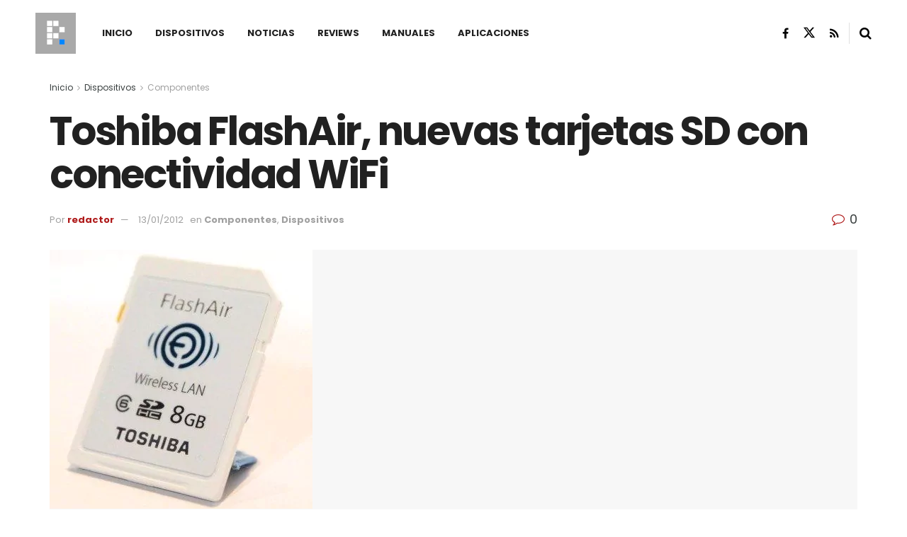

--- FILE ---
content_type: text/html; charset=UTF-8
request_url: https://planetared.com/2012/01/toshiba-flashair-nuevas-tarjetas-sd-con-conectividad-wifi/
body_size: 33880
content:
<!doctype html>
<!--[if lt IE 7]> <html class="no-js lt-ie9 lt-ie8 lt-ie7" lang="es"> <![endif]-->
<!--[if IE 7]>    <html class="no-js lt-ie9 lt-ie8" lang="es"> <![endif]-->
<!--[if IE 8]>    <html class="no-js lt-ie9" lang="es"> <![endif]-->
<!--[if IE 9]>    <html class="no-js lt-ie10" lang="es"> <![endif]-->
<!--[if gt IE 8]><!--> <html class="no-js" lang="es"> <!--<![endif]-->
<head>
    <meta http-equiv="Content-Type" content="text/html; charset=UTF-8" />
    <meta name='viewport' content='width=device-width, initial-scale=1, user-scalable=yes' />
    <link rel="profile" href="http://gmpg.org/xfn/11" />
    <link rel="pingback" href="https://planetared.com/xmlrpc.php" />
    <meta name="theme-color" content="#af1a1a">
             <meta name="msapplication-navbutton-color" content="#af1a1a">
             <meta name="apple-mobile-web-app-status-bar-style" content="#af1a1a"><style id="jetpack-boost-critical-css">/* Critical CSS Key: singular_post */
@media all{ul{box-sizing:border-box}.entry-content{counter-reset:footnotes}}@media all{@font-face{font-family:FontAwesome;font-weight:400;font-style:normal;font-display:swap}.fa{display:inline-block;font:normal normal normal 14px/1 FontAwesome;font-size:inherit;text-rendering:auto;-webkit-font-smoothing:antialiased;-moz-osx-font-smoothing:grayscale}.fa-search:before{content:""}.fa-close:before{content:""}.fa-share:before{content:""}.fa-twitter:before{content:""}.fa-facebook:before{content:""}.fa-rss:before{content:""}.fa-bars:before{content:""}.fa-linkedin:before{content:""}.fa-comment-o:before{content:""}.fa-angle-right:before{content:""}.fa-angle-up:before{content:""}.fa-facebook-official:before{content:""}@font-face{font-family:jegicon;font-weight:400;font-style:normal;font-display:swap}[class^=jegicon-]:before{font-family:jegicon!important;font-style:normal!important;font-weight:400!important;font-variant:normal!important;text-transform:none!important;speak:none;line-height:1;-webkit-font-smoothing:antialiased;-moz-osx-font-smoothing:grayscale}.jegicon-cross:before{content:"d"}a,body,div,em,form,h1,h2,h3,html,i,img,ins,label,li,p,section,span,strong,ul{margin:0;padding:0;border:0;font-size:100%;font:inherit;vertical-align:baseline}section{display:block}body{line-height:1}ul{list-style:none}body{color:#53585c;background:#fff;font-family:Helvetica Neue,Helvetica,Roboto,Arial,sans-serif;font-size:14px;line-height:1.6em;-webkit-font-smoothing:antialiased;-moz-osx-font-smoothing:grayscale;overflow-anchor:none}body,html{height:100%;margin:0}a{color:#f70d28;text-decoration:none}img{vertical-align:middle}img{max-width:100%;-ms-interpolation-mode:bicubic;height:auto}textarea{resize:vertical}button,input,label,textarea{font:inherit}[class*=jeg_] .fa{font-family:FontAwesome}.clearfix:after,.container:after,.jeg_block_heading:after,.jeg_popup_content:after,.row:after{content:"";display:table;clear:both}h1,h2,h3{color:#212121;text-rendering:optimizeLegibility}h1{font-size:2.25em;margin:.67em 0 .5em;line-height:1.25;letter-spacing:-.02em}h2{font-size:1.953em;margin:.83em 0 .5em;line-height:1.35}h3{font-size:1.563em;margin:1em 0 .5em;line-height:1.4}strong{font-weight:700}em,i{font-style:italic}p{margin:0 0 1.75em;text-rendering:optimizeLegibility}@media (max-width:767px){.container{width:98%;width:calc(100% - 10px)}}@media (max-width:479px){.container{width:100%}}@media (min-width:768px){.container{max-width:750px}}@media (min-width:992px){.container{max-width:970px}}@media (min-width:1200px){.container{max-width:1170px}}.container{padding-right:15px;padding-left:15px;margin-right:auto;margin-left:auto}.row{margin-right:-15px;margin-left:-15px}.col-md-12,.col-md-4,.col-md-8{position:relative;min-height:1px;padding-right:15px;padding-left:15px}@media (min-width:992px){.col-md-12,.col-md-4,.col-md-8{float:left}.col-md-12{width:100%}.col-md-8{width:66.66666667%}.col-md-4{width:33.33333333%}}*{-webkit-box-sizing:border-box;-moz-box-sizing:border-box;box-sizing:border-box}.jeg_viewport{position:relative}.jeg_container{width:auto;margin:0 auto;padding:0}.jeg_content{background:#fff}.jeg_content{padding:30px 0 40px}.jeg_sidebar{padding-left:30px}.theiaStickySidebar{-webkit-backface-visibility:hidden}.post-ajax-overlay{position:absolute;top:0;left:0;right:0;bottom:0;background:#f5f5f5;display:none;z-index:5}.post-ajax-overlay .jnews_preloader_circle_outer{position:fixed;width:100%;top:50%;left:0;margin-left:170px}.post-ajax-overlay .jeg_preloader.dot{position:fixed;top:50%;margin-top:40px;margin-left:170px;left:50%}.post-ajax-overlay .jeg_preloader.square{position:fixed;top:50%;margin-top:0;left:50%;margin-left:170px}input:not([type=submit]),textarea{display:inline-block;background:#fff;border:1px solid #e0e0e0;border-radius:0;padding:7px 14px;height:40px;outline:0;font-size:14px;font-weight:300;margin:0;width:100%;max-width:100%;box-shadow:none}textarea{min-height:60px;height:auto}.btn{border:none;border-radius:0;background:#f70d28;color:#fff;padding:0 20px;line-height:40px;height:40px;display:inline-block;text-transform:uppercase;font-size:13px;font-weight:700;letter-spacing:1px;outline:0;-webkit-appearance:none}.jeg_header{position:relative}.jeg_header .container{height:100%}.jeg_header.full .container{max-width:100%}.jeg_nav_row{position:relative;-js-display:flex;display:-webkit-flex;display:-ms-flexbox;display:flex;-webkit-flex-flow:row nowrap;-ms-flex-flow:row nowrap;flex-flow:row nowrap;-webkit-align-items:center;-ms-flex-align:center;align-items:center;-webkit-justify-content:space-between;-ms-flex-pack:justify;justify-content:space-between;height:100%}.jeg_nav_grow{-webkit-box-flex:1;-ms-flex:1;flex:1}.jeg_nav_normal{-webkit-box-flex:0 0 auto;-ms-flex:0 0 auto;flex:0 0 auto}.item_wrap{width:100%;display:inline-block;display:-webkit-flex;display:-ms-flexbox;display:flex;-webkit-flex-flow:row wrap;-ms-flex-flow:row wrap;flex-flow:row wrap;-webkit-align-items:center;-ms-flex-align:center;align-items:center}.jeg_nav_left{margin-right:auto}.jeg_nav_right{margin-left:auto}.jeg_nav_center{margin:0 auto}.jeg_nav_alignleft{justify-content:flex-start}.jeg_nav_alignright{justify-content:flex-end}.jeg_nav_aligncenter{justify-content:center}.jeg_midbar{background-color:#fff;height:140px;position:relative;z-index:10;border-bottom:0 solid #e8e8e8}.jeg_midbar .jeg_nav_item{padding:0 14px}.jeg_navbar{background:#fff;position:relative;border-top:0 solid #e8e8e8;border-bottom:1px solid #e8e8e8;line-height:50px;z-index:9;-webkit-box-sizing:content-box;box-sizing:content-box}.jeg_navbar:first-child{z-index:10}.jeg_navbar .jeg_nav_item{padding:0 14px}.jeg_nav_item:first-child{padding-left:0}.jeg_nav_item:last-child{padding-right:0}.jeg_featured{margin-bottom:30px}.jeg_logo{position:relative}.site-title{margin:0;padding:0;line-height:1;font-size:60px;letter-spacing:-.02em}.jeg_mobile_logo .site-title{font-size:34px}.site-title a{display:block;color:#212121}.jeg_logo img{height:auto;image-rendering:optimizeQuality;display:block}.jeg_nav_left .jeg_logo{margin-right:7px}.jeg_nav_left .jeg_logo:last-child{margin-right:28px}.jeg_midbar .jeg_social_icon_block.nobg a .fa{font-size:18px}.jeg_midbar .jeg_social_icon_block.nobg a .jeg-icon svg{height:18px}.btn .fa{margin-right:2px;font-size:14px}.jeg_navbar .btn{height:36px;line-height:36px;font-size:12px;font-weight:500;padding:0 16px}.jeg_nav_icon{display:-webkit-box;display:-ms-flexbox;display:flex;-webkit-box-align:center;-ms-flex-align:center;align-items:center}.jeg_nav_icon .jeg_mobile_toggle{color:#212121;display:block;position:relative;width:18px;height:14px}.jeg_nav_icon .jeg_mobile_toggle span{position:absolute;width:100%;height:2px;left:0;border-top:2px solid}.jeg_nav_icon .jeg_mobile_toggle span:first-child{top:0}.jeg_nav_icon .jeg_mobile_toggle span:nth-child(2){top:50%;margin-top:-1px}.jeg_nav_icon .jeg_mobile_toggle span:nth-child(3){bottom:0}.jeg_separator{height:30px;border-left:1px solid #e0e0e0}.jeg_search_wrapper{position:relative}.jeg_search_wrapper .jeg_search_form{display:block;position:relative;line-height:normal;min-width:60%}.jeg_search_toggle{color:#212121;display:block;text-align:center}.jeg_midbar .jeg_search_toggle{font-size:18px;min-width:16px;line-height:50px}.jeg_navbar .jeg_search_toggle{font-size:16px;min-width:15px}.jeg_search_wrapper .jeg_search_input{width:100%;vertical-align:middle;height:40px;padding:.5em 30px .5em 14px}.jeg_search_wrapper .jeg_search_button{color:#212121;background:0 0;border:0;font-size:14px;outline:0;position:absolute;height:auto;min-height:unset;line-height:normal;top:0;bottom:0;right:0;padding:0 10px}.jeg_navbar .jeg_search_wrapper .jeg_search_input{height:36px}.jeg_search_no_expand .jeg_search_toggle{display:none}.jeg_search_no_expand.square .jeg_search_input{border-radius:0}.jeg_midbar .jeg_search_wrapper .jeg_search_button{padding-right:15px}.jeg_search_popup_expand .jeg_search_form{display:block;opacity:0;visibility:hidden;position:absolute;top:100%;right:-4px;text-align:center;width:325px;background:#fff;border:1px solid #eee;padding:0;height:0;z-index:12;-webkit-box-shadow:0 1px 4px rgba(0,0,0,.09);box-shadow:0 1px 4px rgba(0,0,0,.09)}.jeg_search_popup_expand .jeg_search_form:before{border-color:transparent transparent #fff;border-style:solid;border-width:0 8px 8px;content:"";right:16px;position:absolute;top:-8px;z-index:98}.jeg_search_popup_expand .jeg_search_form:after{border-color:transparent transparent #eaeaea;border-style:solid;border-width:0 9px 9px;content:"";right:15px;position:absolute;top:-9px;z-index:97}.jeg_search_popup_expand .jeg_search_input{width:100%;-webkit-box-shadow:inset 0 0 15px 0 rgba(0,0,0,.08);box-shadow:inset 0 0 15px 0 rgba(0,0,0,.08)}.jeg_search_popup_expand .jeg_search_button{color:#888;position:absolute;top:0;bottom:0;right:20px}.jeg_midbar .jeg_search_popup_expand:last-child .jeg_search_form,.jeg_midbar .jeg_search_popup_expand:last-child .jeg_search_result{right:-18px}.jeg_midbar .jeg_search_popup_expand .jeg_search_form:before{right:17px}.jeg_midbar .jeg_search_popup_expand .jeg_search_form:after{right:16px}.jeg_header.full .jeg_midbar .jeg_nav_right .jeg_search_popup_expand:last-child .jeg_search_form,.jeg_header.full .jeg_midbar .jeg_nav_right .jeg_search_popup_expand:last-child .jeg_search_result{right:-15px}.jeg_header.full .jeg_midbar .jeg_nav_right .jeg_search_popup_expand:last-child .jeg_search_form:before{right:14px}.jeg_header.full .jeg_midbar .jeg_nav_right .jeg_search_popup_expand:last-child .jeg_search_form:after{right:13px}.jeg_navbar:not(.jeg_navbar_boxed):not(.jeg_navbar_menuborder) .jeg_search_popup_expand:last-child .jeg_search_form,.jeg_navbar:not(.jeg_navbar_boxed):not(.jeg_navbar_menuborder) .jeg_search_popup_expand:last-child .jeg_search_result{right:-17px}.jeg_header.full .jeg_navbar:not(.jeg_navbar_boxed):not(.jeg_navbar_menuborder) .jeg_nav_right .jeg_search_popup_expand:last-child .jeg_search_form,.jeg_header.full .jeg_navbar:not(.jeg_navbar_boxed):not(.jeg_navbar_menuborder) .jeg_nav_right .jeg_search_popup_expand:last-child .jeg_search_result{right:-15px}.jeg_header.full .jeg_navbar:not(.jeg_navbar_boxed):not(.jeg_navbar_menuborder) .jeg_nav_right .jeg_search_popup_expand:last-child .jeg_search_form:before{right:14px}.jeg_header.full .jeg_navbar:not(.jeg_navbar_boxed):not(.jeg_navbar_menuborder) .jeg_nav_right .jeg_search_popup_expand:last-child .jeg_search_form:after{right:13px}.jeg_search_hide{display:none}.jeg_search_result{opacity:0;visibility:hidden;position:absolute;top:100%;right:-4px;width:325px;background:#fff;border:1px solid #eee;padding:0;height:0;line-height:1;z-index:9;-webkit-box-shadow:0 1px 4px rgba(0,0,0,.09);box-shadow:0 1px 4px rgba(0,0,0,.09)}.jeg_header .jeg_search_result{z-index:10}.jeg_search_no_expand .jeg_search_result{margin-top:0;opacity:1;visibility:visible;height:auto;min-width:100%;right:0}.jeg_search_result.with_result .search-all-button{overflow:hidden}.jeg_search_result .search-link{display:none;text-align:center;font-size:12px;padding:12px 15px;border-top:1px solid #eee}.jeg_search_result .search-link .fa{margin-right:5px}.jeg_search_result.with_result .search-all-button{display:block}.jeg_menu>li{position:relative;float:left;text-align:left;padding-right:1.2em}.jeg_menu>li:last-child{padding-right:0}.jeg_menu a{display:block}.jeg_menu a{position:relative}.jeg_main_menu>li{margin:0;padding:0;list-style:none;float:left}.jeg_main_menu>li>a{color:#212121;display:block;position:relative;padding:0 16px;margin:0;font-size:1em;font-weight:700;line-height:50px;text-transform:uppercase;white-space:nowrap}.jeg_navbar_mobile_wrapper,.jeg_navbar_mobile_wrapper .sticky_blankspace{display:none}.jeg_stickybar{position:fixed;top:0;left:auto;width:100%;z-index:9997;margin:0 auto;opacity:0;visibility:hidden}.jeg_stickybar .jeg_logo img{width:auto;max-height:36px}.newsfeed_preloader{position:absolute;top:0;bottom:0;left:0;right:0;margin:auto;width:16px;height:16px}.jeg_preloader span{height:16px;width:16px;background-color:#999;position:absolute;top:0;border-radius:100%}.jeg_preloader span:first-of-type{left:-22px}.jeg_preloader span:last-of-type{left:22px}.jeg_navbar_mobile{display:none;position:relative;background:#fff;box-shadow:0 2px 6px rgba(0,0,0,.1);top:0;transform:translateZ(0)}.jeg_navbar_mobile .container{width:100%;height:100%}.jeg_mobile_bottombar{border-style:solid;height:60px;line-height:60px}.jeg_mobile_bottombar .jeg_nav_item{padding:0 10px}.jeg_navbar_mobile .jeg_nav_left .jeg_nav_item:first-child{padding-left:0}.jeg_navbar_mobile .jeg_nav_right .jeg_nav_item:last-child{padding-right:0}.jeg_navbar_mobile .toggle_btn{color:#212121;font-size:22px;display:block}.jeg_mobile_logo a{display:block}.jeg_mobile_logo img{width:auto;max-height:40px;display:block}.jeg_aside_copyright{font-size:11px;color:#757575;letter-spacing:.5px}.jeg_aside_copyright p{margin-bottom:1.2em}.jeg_aside_copyright p:last-child{margin-bottom:0}.jeg_mobile_wrapper .jeg_search_no_expand .jeg_search_input{box-shadow:inset 0 2px 2px rgba(0,0,0,.05)}.jeg_mobile_wrapper .jeg_search_result{width:100%;border-left:0;border-right:0;right:0}.jeg_bg_overlay{content:"";display:block;position:fixed;width:100%;top:0;bottom:0;background:#000;background:-webkit-linear-gradient(180deg,#000,#434343);background:linear-gradient(180deg,#000,#434343);opacity:0;z-index:9998;visibility:hidden}.jeg_mobile_wrapper{opacity:0;display:block;position:fixed;top:0;left:0;background:#fff;width:320px;height:100%;overflow-x:hidden;overflow-y:auto;z-index:9999;-webkit-transform:translate3d(-100%,0,0);transform:translate3d(-100%,0,0)}.jeg_menu_close{position:fixed;top:15px;right:15px;padding:0;font-size:16px;color:#fff;opacity:0;visibility:hidden;-webkit-transform:rotate(-90deg);transform:rotate(-90deg);z-index:9999}@media only screen and (min-width:1023px){.jeg_menu_close{font-size:20px;padding:20px}}.jeg_mobile_wrapper .nav_wrap{min-height:100%;display:flex;flex-direction:column;position:relative}.jeg_mobile_wrapper .nav_wrap:before{content:"";position:absolute;top:0;left:0;right:0;bottom:0;min-height:100%;z-index:-1}.jeg_mobile_wrapper .item_main{flex:1}.jeg_mobile_wrapper .item_bottom{-webkit-box-pack:end;-ms-flex-pack:end;justify-content:flex-end}.jeg_aside_item{display:block;padding:20px;border-bottom:1px solid #eee}.item_bottom .jeg_aside_item{padding:10px 20px;border-bottom:0}.item_bottom .jeg_aside_item:first-child{padding-top:20px}.item_bottom .jeg_aside_item:last-child{padding-bottom:20px}.jeg_aside_item:last-child{border-bottom:0}.jeg_aside_item:after{content:"";display:table;clear:both}.jeg_navbar_mobile_wrapper{position:relative;z-index:9}.jeg_mobile_menu li a{color:#212121;margin-bottom:15px;display:block;font-size:18px;line-height:1.444em;font-weight:700;position:relative}.jeg_mobile_wrapper .socials_widget{width:100%;display:-webkit-box;display:-ms-flexbox;display:flex}.jeg_mobile_wrapper .socials_widget a{margin-bottom:0!important;display:block}.jeg_block_heading{position:relative;margin-bottom:30px}.jeg_block_title{color:#212121;font-size:16px;font-weight:700;margin:0;line-height:normal;float:left}.jeg_block_title span{display:inline-block;height:36px;line-height:36px;padding:0 15px;white-space:nowrap}.jeg_block_heading_5{margin-bottom:15px}.jeg_block_heading_5 .jeg_block_title span{position:relative;padding-left:0;background:#fff}.jeg_block_heading_5:before{content:"";width:100%;height:0;border-bottom:2px solid #eee;position:absolute;top:50%;left:0;margin-top:-1px}.jeg_block_heading_5 strong{color:#f70d28}.jeg_pl_sm{margin-bottom:25px;overflow:hidden}.jeg_pl_sm .jeg_post_title{font-size:15px;font-weight:700;line-height:1.4em;margin:0 0 5px;letter-spacing:normal}.jeg_pl_sm .jeg_thumb{width:120px;float:left}.jeg_pl_sm .jeg_postblock_content{margin-left:120px;padding-left:15px}.jeg_post_title{letter-spacing:-.02em}.jeg_post_title a{color:#212121}.jeg_post_meta{font-size:11px;text-transform:uppercase;color:#a0a0a0}.jeg_post_meta a{color:inherit;font-weight:700}.jeg_meta_date a{font-weight:400}.jeg_meta_author a{color:#f70d28}.jeg_post_meta .fa{color:#2e9fff}.jeg_post_meta>div{display:inline-block}.jeg_post_meta>div:not(:last-of-type){margin-right:1em}.jeg_thumb,.thumbnail-container{position:relative;overflow:hidden;z-index:0}.thumbnail-container{display:block;height:0;background:#f7f7f7;background-position:50%;background-size:cover}.size-715{padding-bottom:71.5%}.size-1000{padding-bottom:100%}.thumbnail-container:after{content:"";opacity:1;background:#f7f7f7 url(https://planetared.com/wp-content/themes/jnews/assets/dist/image/preloader.gif);background-position:50%;background-size:cover;position:absolute;height:100%;top:0;left:0;right:0;bottom:0;z-index:-2}.jeg_ad{text-align:center}.jeg_ad_module{margin-bottom:40px}.jnews_header_bottom_ads,.jnews_header_top_ads{position:relative;background:#f5f5f5;z-index:8}.widget{margin-bottom:40px}.socials_widget a{display:inline-block;margin:0 10px 10px 0;text-decoration:none!important}.socials_widget a .fa{font-size:1em;display:inline-block;width:38px;line-height:36px;white-space:nowrap;color:#fff;text-align:center}.socials_widget .fa{font-size:16px}.socials_widget.nobg a .fa{font-size:18px;width:auto;height:auto;line-height:inherit;background:0 0!important}.socials_widget a .jeg-icon{display:inline-block;width:38px;line-height:36px;white-space:nowrap;text-align:center}.socials_widget .jeg-icon svg{height:16px;position:relative;top:2px;fill:#fff}.socials_widget span{display:inline-block;margin-left:.5em}.socials_widget.nobg a{margin:0 20px 15px 0}.socials_widget a:last-child{margin-right:0}.socials_widget.nobg a .jeg-icon{width:auto;height:auto;line-height:inherit;background:0 0!important}.socials_widget.nobg a .jeg-icon svg{height:18px}.jeg_social_icon_block.socials_widget a .jeg-icon svg{height:16px}.socials_widget .jeg-icon{margin:0}.socials_widget .jeg_rss .fa{background:#ff6f00}.socials_widget .jeg_facebook .fa{background:#45629f}.socials_widget .jeg_twitter .fa{background:#000}.socials_widget .jeg_twitter .jeg-icon{background:#000}.fa-twitter:before{content:none!important}.socials_widget.nobg .jeg_rss .fa{color:#ff6f00}.socials_widget.nobg .jeg_facebook .fa{color:#45629f}.socials_widget.nobg .jeg_twitter .jeg-icon svg{fill:#000}.jeg_breadcrumbs{margin-bottom:20px}.jeg_singlepage .jeg_breadcrumbs{margin:-10px auto 20px}#breadcrumbs{font-size:12px;margin:0;color:#a0a0a0}#breadcrumbs a{color:#53585c}#breadcrumbs .fa{padding:0 3px}#breadcrumbs .breadcrumb_last_link a{color:#a0a0a0}.jeg_sharelist{float:none;display:-webkit-flex;display:-ms-flexbox;display:flex;-webkit-flex-wrap:wrap;-ms-flex-wrap:wrap;flex-wrap:wrap;-webkit-align-items:flex-start;-ms-flex-align:start;align-items:flex-start}.jeg_share_button{margin-bottom:30px}.jeg_share_button a{float:left;width:44px;max-width:44px;height:38px;line-height:38px;white-space:nowrap;padding:0 10px;color:#fff;background:#212121;margin:0 5px 5px 0;border-radius:3px;text-align:center;display:-webkit-flex;display:-ms-flexbox;display:flex;-webkit-flex:1;-ms-flex:1;flex:1;-webkit-justify-content:center;-ms-flex-pack:center;justify-content:center;-webkit-backface-visibility:hidden;backface-visibility:hidden}.jeg_share_button a:last-child{margin-right:0}.jeg_share_button a.expanded{width:auto;max-width:none;padding:0 12px}.jeg_share_button a>span{display:none;font-size:13px;font-weight:700;margin-left:10px}.jeg_share_button a.expanded>span{display:inline;position:relative}.jeg_share_button .fa{font-size:18px;color:#fff;line-height:inherit}.jeg_share_button .jeg_btn-facebook{background:#45629f}.jeg_share_button .jeg_btn-twitter{background:#000;fill:#fff}.jeg_share_button .jeg_btn-linkedin{background:#0083bb}.jeg_share_button .jeg_btn-toggle{background:#bdbdbd}.jeg_share_button svg{position:relative;top:2px}.jeg_share_button .jeg_btn-twitter .fa{width:38px}.share-secondary{display:none}@media only screen and (min-width:1024px){.with-share .content-inner{margin-left:90px}.jeg_share_button.share-float{position:absolute!important;left:0;top:0;margin-bottom:0}.jeg_share_button.share-float a.expanded>span{display:none}.jeg_share_button.share-float .jeg_sharelist{display:block}.jeg_share_button.share-float a{display:block;margin:0;border-radius:0;width:56px;max-width:none;height:48px;line-height:48px;float:none}.jeg_share_button.share-float .fa{font-size:20px}}.content-inner>*{padding-left:0;padding-right:0}.jscroll-to-top{position:fixed;right:30px;bottom:30px;-webkit-backface-visibility:hidden;visibility:hidden;opacity:0;-webkit-transform:translate3d(0,30px,0);-ms-transform:translate3d(0,30px,0);transform:translate3d(0,30px,0);z-index:11}.jscroll-to-top>a{color:#a0a0a0;font-size:30px;display:block;width:46px;border-radius:5px;height:46px;line-height:44px;background:hsla(0,0%,70.6%,.15);border:1px solid rgba(0,0,0,.11);-webkit-box-shadow:inset 0 0 0 1px hsla(0,0%,100%,.1),0 2px 6px rgba(0,0,0,.1);box-shadow:inset 0 0 0 1px hsla(0,0%,100%,.1),0 2px 6px rgba(0,0,0,.1);text-align:center;opacity:.8}@media only screen and (max-width:1024px){.jscroll-to-top{bottom:50px}}.jeg_social_icon_block.nobg a .fa{font-size:16px}.jeg_social_icon_block a{margin-bottom:0!important}.preloader_type .jeg_preloader{display:none}.preloader_type{width:100%;height:100%;position:relative}.preloader_type.preloader_circle .jeg_preloader.circle{display:block}.preloader_type.preloader_circle .jeg_preloader.circle{width:100%;height:100%}.jnews_preloader_circle_outer{position:absolute;width:100%;top:50%;margin-top:-30px}.jnews_preloader_circle_inner{margin:0 auto;font-size:15px;position:relative;text-indent:-9999em;border:.4em solid rgba(0,0,0,.2);border-left-color:rgba(0,0,0,.6);-webkit-transform:translateZ(0);-ms-transform:translateZ(0);transform:translateZ(0)}.jnews_preloader_circle_inner,.jnews_preloader_circle_inner:after{border-radius:50%;width:60px;height:60px}.jeg_square{display:inline-block;width:30px;height:30px;position:relative;border:4px solid #555;top:50%}.jeg_square_inner{vertical-align:top;display:inline-block;width:100%;background-color:#555}.entry-header .jeg_post_title{color:#212121;font-weight:700;font-size:3em;line-height:1.15;margin:0 0 .4em;letter-spacing:-.04em}.entry-header{margin:0 0 30px}.entry-header .jeg_meta_container{position:relative}.entry-header .jeg_post_meta{font-size:13px;color:#a0a0a0;text-transform:none;display:block}.entry-header .jeg_post_meta_1{display:-webkit-box;display:-moz-box;display:-ms-flexbox;display:-webkit-flex;display:flex;-ms-align-items:center;align-items:center;align-content:flex-start}.entry-header .jeg_meta_comment a{color:#53585c;font-weight:400}.entry-header .jeg_post_meta .fa{color:#2e9fff;font-size:16px;margin-right:2px}.entry-header .jeg_meta_author+.jeg_meta_date:before{content:"—";margin-right:10px}.entry-header .meta_right{text-align:right;flex:1 0 auto;margin-left:auto}.entry-header .meta_left>div{display:inline-block}.entry-header .meta_left>div:not(:last-of-type){margin-right:6px}.entry-header .meta_right>div{display:inline-block;font-size:18px;margin-left:15px}.entry-header .jeg_post_meta .meta_right .fa{font-size:inherit}.jeg_featured .wp-caption-text{margin:3px 0 0;text-align:right;font-size:11px;color:#a0a0a0}.entry-content{margin-bottom:30px;position:relative}.single .content-inner{color:#333;font-size:16px;line-height:1.625em;word-break:normal;-ms-word-wrap:break-word;word-wrap:break-word}.single .content-inner:after{content:"";display:table;clear:both}.entry-content h2,.entry-content h3{font-weight:500}.entry-content em{font-style:italic}.entry-content:after{clear:both;content:"";display:block}.content-inner p{margin:0 0 1.25em}.jeg_single_tpl_3 .entry-header .jeg_post_title{font-size:4em;line-height:1.1}.jeg_popup_post{display:block;position:fixed;background:#fff;width:300px;bottom:150px;right:15px;z-index:4;border-radius:3px;-webkit-box-shadow:0 0 1px rgba(0,0,0,.2),0 2px 20px rgba(0,0,0,.15);box-shadow:0 0 1px rgba(0,0,0,.2),0 2px 20px rgba(0,0,0,.15);padding:5px 20px 15px 15px;opacity:0;visibility:hidden}.jeg_popup_post .caption{color:#fff;font-size:11px;text-transform:uppercase;letter-spacing:1px;font-weight:700;position:absolute;right:0;bottom:0;line-height:1;padding:3px 5px;background:#f70d28}.jeg_popup_content{margin-top:15px}.jeg_popup_content:nth-child(2){margin-top:10px}.jeg_popup_content .jeg_thumb{float:left;margin-right:10px;width:60px}.jeg_popup_content .post-title{font-size:14px;margin:0}.jeg_popup_content .post-title a{color:inherit}.jeg_popup_close{color:#949494;position:absolute;right:0;top:0;width:25px;height:25px;line-height:25px;font-size:12px;text-align:center}.commentlist .says{display:none}.comment-form p{margin:0 0 20px}.comment-form label{display:block;font-weight:700;margin-bottom:.5em}@media only screen and (max-width:1024px){.entry-header .jeg_post_title{font-size:2.4em}.jeg_single_tpl_3 .entry-header .jeg_post_title{font-size:3em}.entry-content h2{font-size:1.703em}.entry-content h3{font-size:1.35em}}@media only screen and (max-width:768px){.entry-header .jeg_post_title{font-size:2.4em!important;line-height:1.15!important}.entry-header,.jeg_featured,.jeg_share_button{margin-bottom:20px}.entry-content p{margin-bottom:1em}}@media only screen and (max-width:767px){.entry-header .jeg_post_title{font-size:32px!important}.entry-header .meta_right>div{font-size:16px}}@media only screen and (max-width:568px){.entry-header .jeg_meta_category,.entry-header .jeg_meta_comment{display:none!important}}@media only screen and (max-width:480px){.entry-header,.jeg_featured,.jeg_share_button,.jeg_share_button.share-float .jeg_sharelist{margin-bottom:15px}.jeg_share_button.share-float{margin-bottom:0}.entry-header .jeg_meta_category,.entry-header .jeg_meta_comment{display:none!important}}@media only screen and (max-width:1024px){.jeg_header{display:none}.jeg_navbar_mobile,.jeg_navbar_mobile_wrapper{display:block}.jeg_navbar_mobile_wrapper{display:block}.jeg_sidebar{padding:0 15px!important}}@media only screen and (max-width:768px){.jeg_singlepage .jeg_breadcrumbs{margin:0 auto 15px}}@media only screen and (min-width:768px) and (max-width:1023px){.jeg_block_heading{margin-bottom:20px}.jeg_block_title span{font-size:13px}.jeg_block_title span{height:30px!important;line-height:30px!important}.jeg_share_button a>span{font-size:11px}.jeg_share_button a{width:32px;max-width:32px;height:32px;line-height:32px}.jeg_share_button .fa{font-size:14px}}@media only screen and (max-width:767px){.jeg_content{padding:20px 0 30px}.jeg_breadcrumbs{margin-bottom:10px}.jeg_block_heading{margin-bottom:25px}.jeg_ad_module,.jeg_sidebar .widget{margin-bottom:30px}#breadcrumbs{font-size:12px}.jeg_singlepage .jeg_breadcrumbs{margin-bottom:.5em}}@media only screen and (max-width:568px){.jeg_share_button .fa{font-size:18px}.jeg_share_button a>span{margin-left:6px}}@media only screen and (max-width:480px){.jeg_block_heading{margin-bottom:20px}.jeg_share_button a>span{display:none!important}.jeg_share_button a{width:auto!important;max-width:none!important;height:32px;line-height:32px}.jeg_share_button .fa{font-size:14px}}@media only screen and (max-width:320px){.jeg_mobile_wrapper{width:275px}.jeg_mobile_menu li a{font-size:16px;margin-bottom:12px}.jeg_mobile_wrapper .socials_widget.nobg a .fa{font-size:16px}.jeg_mobile_wrapper .socials_widget.nobg a .jeg-icon svg{height:16px}}@media only screen and (max-width:1024px){.jeg_pl_sm{margin-bottom:20px}.jeg_pl_sm .jeg_post_title{font-size:13px}.jeg_pl_sm .jeg_thumb{width:100px}.jeg_pl_sm .jeg_postblock_content{margin-left:100px}}@media only screen and (min-width:768px) and (max-width:1023px){.jeg_post_meta{font-size:10px}.jeg_pl_sm .jeg_thumb{width:80px}.jeg_pl_sm .jeg_postblock_content{margin-left:80px;padding-left:10px}}@media only screen and (max-width:767px){.jeg_block_heading{margin-bottom:20px}.jeg_pl_sm .jeg_post_title{font-size:14px}}@media only screen and (max-width:667px){.jeg_pl_sm .jeg_thumb{width:80px}.jeg_pl_sm .jeg_postblock_content{margin-left:80px}}@media only screen and (max-width:480px){.jeg_post_meta{font-size:10px;text-rendering:auto}}@media only screen and (max-width:320px){.jeg_pl_sm .jeg_post_title{font-size:13px;line-height:normal}}}@media all{body{font-size:14px}.jeg_header .container{padding:0 50px}.jeg_header .jeg_menu.jeg_main_menu{font-size:13px}.jeg_block_title span{font-size:14px}.jeg_content{padding:30px 0 40px}.jeg_pl_sm .jeg_post_title{font-weight:400;font-size:14px}.jeg_review_list_widget .jeg_pl_sm .jeg_post_title{font-weight:700}.jeg_midbar .jeg_social_icon_block.nobg a .fa{font-size:16px}.jeg_nav_left .jeg_logo{padding-right:0}}@media all{.selectShare-inner{position:absolute;display:none;z-index:1000;top:0;left:0}.select_share.jeg_share_button{position:relative;background:#fff;border-radius:5px;padding:0 5px;margin:0;-webkit-box-shadow:0 3px 15px 1px rgba(0,0,0,.2);box-shadow:0 3px 15px 1px rgba(0,0,0,.2)}.jeg_sharelist a svg,.select_share.jeg_share_button svg{position:relative;top:3px}.jeg_share_float_container .jeg_sharelist a svg{right:2px;top:0}.jeg_sharelist a svg{fill:#fff}.selectShare-arrowClip{position:absolute;bottom:-10px;left:50%;clip:rect(10px 20px 20px 0);margin-left:-10px}.selectShare-arrowClip .selectShare-arrow{display:block;width:20px;height:20px;background-color:#fff;-webkit-transform:rotate(45deg) scale(.5);transform:rotate(45deg) scale(.5)}.select_share.jeg_share_button button{opacity:.75;display:inline-block;width:44px;max-width:44px;height:38px;line-height:38px;white-space:nowrap;padding:0 10px;color:#fff;outline:0;background:0 0;margin:0;border:none;border-radius:0;text-align:center;-webkit-backface-visibility:hidden;backface-visibility:hidden}.select_share.jeg_share_button button i.fa{color:#000}.select_share.jeg_share_button button i.fa svg{fill:#000;right:6px}}</style><meta name='robots' content='index, follow, max-image-preview:large, max-snippet:-1, max-video-preview:-1' />
<meta property="og:type" content="article">
<meta property="og:title" content="Toshiba FlashAir, nuevas tarjetas SD con conectividad WiFi">
<meta property="og:site_name" content="Planeta Red">
<meta property="og:description" content="Durante su intervención en el CES 2012, la compañía Toshiba tuvo la oportunidad de mostrar su nuevo concepto de tarjetas">
<meta property="og:url" content="https://planetared.com/2012/01/toshiba-flashair-nuevas-tarjetas-sd-con-conectividad-wifi/">
<meta property="og:locale" content="es_ES">
<meta property="og:image" content="https://planetared.com/wp-content/uploads/2012/01/FlashAir-1.jpg">
<meta property="og:image:height" content="366">
<meta property="og:image:width" content="371">
<meta property="article:published_time" content="2012-01-13T06:30:14+01:00">
<meta property="article:modified_time" content="2012-01-13T06:30:14+01:00">
<meta property="article:section" content="Componentes">
<meta property="article:tag" content="CES 2012">
<meta property="article:tag" content="Toshiba">
<meta property="article:tag" content="Toshiba FlashAir">
<meta name="twitter:card" content="summary_large_image">
<meta name="twitter:title" content="Toshiba FlashAir, nuevas tarjetas SD con conectividad WiFi">
<meta name="twitter:description" content="Durante su intervención en el CES 2012, la compañía Toshiba tuvo la oportunidad de mostrar su nuevo concepto de tarjetas">
<meta name="twitter:url" content="https://planetared.com/2012/01/toshiba-flashair-nuevas-tarjetas-sd-con-conectividad-wifi/">
<meta name="twitter:site" content="">
<meta name="twitter:image" content="https://planetared.com/wp-content/uploads/2012/01/FlashAir-1.jpg">
<meta name="twitter:image:width" content="371">
<meta name="twitter:image:height" content="366">
<meta property="fb:app_id" content="189193407854880">			
			
	<!-- This site is optimized with the Yoast SEO plugin v26.6 - https://yoast.com/wordpress/plugins/seo/ -->
	<title>Toshiba FlashAir, nuevas tarjetas SD con conectividad WiFi</title>
	<meta name="description" content="Toshiba presentó durante el CES 2012 su nuevo concepto de tarjetas SD, las FlashAir, que incorporan conectividad WiFi. Detalles en esta entrada." />
	<link rel="canonical" href="https://planetared.com/2012/01/toshiba-flashair-nuevas-tarjetas-sd-con-conectividad-wifi/" />
	<meta property="og:locale" content="es_ES" />
	<meta property="og:type" content="article" />
	<meta property="og:title" content="Toshiba FlashAir, nuevas tarjetas SD con conectividad WiFi" />
	<meta property="og:description" content="Toshiba presentó durante el CES 2012 su nuevo concepto de tarjetas SD, las FlashAir, que incorporan conectividad WiFi. Detalles en esta entrada." />
	<meta property="og:url" content="https://planetared.com/2012/01/toshiba-flashair-nuevas-tarjetas-sd-con-conectividad-wifi/" />
	<meta property="og:site_name" content="Planeta Red" />
	<meta property="article:publisher" content="https://www.facebook.com/PlanetaRed/" />
	<meta property="article:published_time" content="2012-01-13T06:30:14+00:00" />
	<meta property="og:image" content="https://planetared.com/wp-content/uploads/2012/01/FlashAir-1.jpg" />
	<meta property="og:image:width" content="371" />
	<meta property="og:image:height" content="366" />
	<meta property="og:image:type" content="image/jpeg" />
	<meta name="author" content="redactor" />
	<meta name="twitter:card" content="summary_large_image" />
	<meta name="twitter:creator" content="@planetared" />
	<meta name="twitter:site" content="@planetared" />
	<meta name="twitter:label1" content="Escrito por" />
	<meta name="twitter:data1" content="redactor" />
	<meta name="twitter:label2" content="Tiempo de lectura" />
	<meta name="twitter:data2" content="1 minuto" />
	<script data-jetpack-boost="ignore" type="application/ld+json" class="yoast-schema-graph">{"@context":"https://schema.org","@graph":[{"@type":"Article","@id":"https://planetared.com/2012/01/toshiba-flashair-nuevas-tarjetas-sd-con-conectividad-wifi/#article","isPartOf":{"@id":"https://planetared.com/2012/01/toshiba-flashair-nuevas-tarjetas-sd-con-conectividad-wifi/"},"author":{"name":"redactor","@id":"https://planetared.com/#/schema/person/dcf429fcb7287aa91c110830ec792e58"},"headline":"Toshiba FlashAir, nuevas tarjetas SD con conectividad WiFi","datePublished":"2012-01-13T06:30:14+00:00","mainEntityOfPage":{"@id":"https://planetared.com/2012/01/toshiba-flashair-nuevas-tarjetas-sd-con-conectividad-wifi/"},"wordCount":289,"commentCount":0,"publisher":{"@id":"https://planetared.com/#organization"},"image":{"@id":"https://planetared.com/2012/01/toshiba-flashair-nuevas-tarjetas-sd-con-conectividad-wifi/#primaryimage"},"thumbnailUrl":"https://planetared.com/wp-content/uploads/2012/01/FlashAir-1.jpg","keywords":["CES 2012","Toshiba","Toshiba FlashAir"],"articleSection":["Componentes","Dispositivos"],"inLanguage":"es","potentialAction":[{"@type":"CommentAction","name":"Comment","target":["https://planetared.com/2012/01/toshiba-flashair-nuevas-tarjetas-sd-con-conectividad-wifi/#respond"]}]},{"@type":"WebPage","@id":"https://planetared.com/2012/01/toshiba-flashair-nuevas-tarjetas-sd-con-conectividad-wifi/","url":"https://planetared.com/2012/01/toshiba-flashair-nuevas-tarjetas-sd-con-conectividad-wifi/","name":"Toshiba FlashAir, nuevas tarjetas SD con conectividad WiFi","isPartOf":{"@id":"https://planetared.com/#website"},"primaryImageOfPage":{"@id":"https://planetared.com/2012/01/toshiba-flashair-nuevas-tarjetas-sd-con-conectividad-wifi/#primaryimage"},"image":{"@id":"https://planetared.com/2012/01/toshiba-flashair-nuevas-tarjetas-sd-con-conectividad-wifi/#primaryimage"},"thumbnailUrl":"https://planetared.com/wp-content/uploads/2012/01/FlashAir-1.jpg","datePublished":"2012-01-13T06:30:14+00:00","description":"Toshiba presentó durante el CES 2012 su nuevo concepto de tarjetas SD, las FlashAir, que incorporan conectividad WiFi. Detalles en esta entrada.","breadcrumb":{"@id":"https://planetared.com/2012/01/toshiba-flashair-nuevas-tarjetas-sd-con-conectividad-wifi/#breadcrumb"},"inLanguage":"es","potentialAction":[{"@type":"ReadAction","target":["https://planetared.com/2012/01/toshiba-flashair-nuevas-tarjetas-sd-con-conectividad-wifi/"]}]},{"@type":"ImageObject","inLanguage":"es","@id":"https://planetared.com/2012/01/toshiba-flashair-nuevas-tarjetas-sd-con-conectividad-wifi/#primaryimage","url":"https://planetared.com/wp-content/uploads/2012/01/FlashAir-1.jpg","contentUrl":"https://planetared.com/wp-content/uploads/2012/01/FlashAir-1.jpg","width":371,"height":366,"caption":"Toshiba"},{"@type":"BreadcrumbList","@id":"https://planetared.com/2012/01/toshiba-flashair-nuevas-tarjetas-sd-con-conectividad-wifi/#breadcrumb","itemListElement":[{"@type":"ListItem","position":1,"name":"Portada","item":"https://planetared.com/"},{"@type":"ListItem","position":2,"name":"Toshiba FlashAir, nuevas tarjetas SD con conectividad WiFi"}]},{"@type":"WebSite","@id":"https://planetared.com/#website","url":"https://planetared.com/","name":"Planeta Red","description":"Todo lo que necesitas de la red","publisher":{"@id":"https://planetared.com/#organization"},"potentialAction":[{"@type":"SearchAction","target":{"@type":"EntryPoint","urlTemplate":"https://planetared.com/?s={search_term_string}"},"query-input":{"@type":"PropertyValueSpecification","valueRequired":true,"valueName":"search_term_string"}}],"inLanguage":"es"},{"@type":"Organization","@id":"https://planetared.com/#organization","name":"Planeta Red","url":"https://planetared.com/","logo":{"@type":"ImageObject","inLanguage":"es","@id":"https://planetared.com/#/schema/logo/image/","url":"https://planetared.com/wp-content/uploads/2025/06/planetared-logo.jpg","contentUrl":"https://planetared.com/wp-content/uploads/2025/06/planetared-logo.jpg","width":900,"height":900,"caption":"Planeta Red"},"image":{"@id":"https://planetared.com/#/schema/logo/image/"},"sameAs":["https://www.facebook.com/PlanetaRed/","https://x.com/planetared","https://www.youtube.com/channel/UCcEG1eiQeNnm8H2Yh7lr8vg?view_as=subscriber"]},{"@type":"Person","@id":"https://planetared.com/#/schema/person/dcf429fcb7287aa91c110830ec792e58","name":"redactor","description":"Según la Wikipedia la redacción es la sección dentro de la estructura organizativa de un periódico que se responsabiliza de la redacción de sus artículos, bajo la supervisión del redactor jefe que coordina el equipo de redactores.","url":"https://planetared.com/author/redaccion/"}]}</script>
	<!-- / Yoast SEO plugin. -->


<link rel='dns-prefetch' href='//stats.wp.com' />
<link rel='dns-prefetch' href='//fonts.googleapis.com' />
<link rel='dns-prefetch' href='//v0.wordpress.com' />
<link rel='preconnect' href='https://fonts.gstatic.com' />
<link rel="alternate" type="application/rss+xml" title="Planeta Red &raquo; Feed" href="https://planetared.com/feed/" />
<link rel="alternate" type="application/rss+xml" title="Planeta Red &raquo; Feed de los comentarios" href="https://planetared.com/comments/feed/" />
<link rel="alternate" type="application/rss+xml" title="Planeta Red &raquo; Comentario Toshiba FlashAir, nuevas tarjetas SD con conectividad WiFi del feed" href="https://planetared.com/2012/01/toshiba-flashair-nuevas-tarjetas-sd-con-conectividad-wifi/feed/" />
<link rel="alternate" title="oEmbed (JSON)" type="application/json+oembed" href="https://planetared.com/wp-json/oembed/1.0/embed?url=https%3A%2F%2Fplanetared.com%2F2012%2F01%2Ftoshiba-flashair-nuevas-tarjetas-sd-con-conectividad-wifi%2F" />
<link rel="alternate" title="oEmbed (XML)" type="text/xml+oembed" href="https://planetared.com/wp-json/oembed/1.0/embed?url=https%3A%2F%2Fplanetared.com%2F2012%2F01%2Ftoshiba-flashair-nuevas-tarjetas-sd-con-conectividad-wifi%2F&#038;format=xml" />

<!-- No Concat CSS wp-img-auto-sizes-contain => Maybe Not Static File  -->

<!-- No Concat CSS wp-emoji-styles => Maybe Not Static File  -->

<!-- No Concat CSS wp-block-library => Maybe Not Static File  -->

<!-- No Concat CSS classic-theme-styles => Maybe Not Static File  -->

<!-- No Concat CSS jeg_customizer_font => Maybe Not Static File //fonts.googleapis.com/css?family=Poppins%3Aregular%2C700%7CSource%20Sans%20Pro%3Areguler&amp;display=swap -->
<noscript><link data-handles='contact-form-7,js_composer_front,font-awesome,jnews-frontend,jnews-js-composer,jnews-style,jnews-darkmode,jnews-scheme,jnews-social-login-style,jnews-select-share' rel='stylesheet' id='all-css-af3dd37ac621d74c6e4e383593d8a77b' href='https://planetared.com/wp-content/boost-cache/static/3fbab1a3d8.min.css' type='text/css' media='all' /></noscript><link data-handles='contact-form-7,js_composer_front,font-awesome,jnews-frontend,jnews-js-composer,jnews-style,jnews-darkmode,jnews-scheme,jnews-social-login-style,jnews-select-share' rel='stylesheet' id='all-css-af3dd37ac621d74c6e4e383593d8a77b' href='https://planetared.com/wp-content/boost-cache/static/3fbab1a3d8.min.css' type='text/css' media="not all" data-media="all" onload="this.media=this.dataset.media; delete this.dataset.media; this.removeAttribute( 'onload' );" />
<style id='wp-img-auto-sizes-contain-inline-css'>
img:is([sizes=auto i],[sizes^="auto," i]){contain-intrinsic-size:3000px 1500px}
/*# sourceURL=wp-img-auto-sizes-contain-inline-css */
</style>
<style id='wp-emoji-styles-inline-css'>

	img.wp-smiley, img.emoji {
		display: inline !important;
		border: none !important;
		box-shadow: none !important;
		height: 1em !important;
		width: 1em !important;
		margin: 0 0.07em !important;
		vertical-align: -0.1em !important;
		background: none !important;
		padding: 0 !important;
	}
/*# sourceURL=wp-emoji-styles-inline-css */
</style>
<style id='wp-block-library-inline-css'>
:root{--wp-block-synced-color:#7a00df;--wp-block-synced-color--rgb:122,0,223;--wp-bound-block-color:var(--wp-block-synced-color);--wp-editor-canvas-background:#ddd;--wp-admin-theme-color:#007cba;--wp-admin-theme-color--rgb:0,124,186;--wp-admin-theme-color-darker-10:#006ba1;--wp-admin-theme-color-darker-10--rgb:0,107,160.5;--wp-admin-theme-color-darker-20:#005a87;--wp-admin-theme-color-darker-20--rgb:0,90,135;--wp-admin-border-width-focus:2px}@media (min-resolution:192dpi){:root{--wp-admin-border-width-focus:1.5px}}.wp-element-button{cursor:pointer}:root .has-very-light-gray-background-color{background-color:#eee}:root .has-very-dark-gray-background-color{background-color:#313131}:root .has-very-light-gray-color{color:#eee}:root .has-very-dark-gray-color{color:#313131}:root .has-vivid-green-cyan-to-vivid-cyan-blue-gradient-background{background:linear-gradient(135deg,#00d084,#0693e3)}:root .has-purple-crush-gradient-background{background:linear-gradient(135deg,#34e2e4,#4721fb 50%,#ab1dfe)}:root .has-hazy-dawn-gradient-background{background:linear-gradient(135deg,#faaca8,#dad0ec)}:root .has-subdued-olive-gradient-background{background:linear-gradient(135deg,#fafae1,#67a671)}:root .has-atomic-cream-gradient-background{background:linear-gradient(135deg,#fdd79a,#004a59)}:root .has-nightshade-gradient-background{background:linear-gradient(135deg,#330968,#31cdcf)}:root .has-midnight-gradient-background{background:linear-gradient(135deg,#020381,#2874fc)}:root{--wp--preset--font-size--normal:16px;--wp--preset--font-size--huge:42px}.has-regular-font-size{font-size:1em}.has-larger-font-size{font-size:2.625em}.has-normal-font-size{font-size:var(--wp--preset--font-size--normal)}.has-huge-font-size{font-size:var(--wp--preset--font-size--huge)}.has-text-align-center{text-align:center}.has-text-align-left{text-align:left}.has-text-align-right{text-align:right}.has-fit-text{white-space:nowrap!important}#end-resizable-editor-section{display:none}.aligncenter{clear:both}.items-justified-left{justify-content:flex-start}.items-justified-center{justify-content:center}.items-justified-right{justify-content:flex-end}.items-justified-space-between{justify-content:space-between}.screen-reader-text{border:0;clip-path:inset(50%);height:1px;margin:-1px;overflow:hidden;padding:0;position:absolute;width:1px;word-wrap:normal!important}.screen-reader-text:focus{background-color:#ddd;clip-path:none;color:#444;display:block;font-size:1em;height:auto;left:5px;line-height:normal;padding:15px 23px 14px;text-decoration:none;top:5px;width:auto;z-index:100000}html :where(.has-border-color){border-style:solid}html :where([style*=border-top-color]){border-top-style:solid}html :where([style*=border-right-color]){border-right-style:solid}html :where([style*=border-bottom-color]){border-bottom-style:solid}html :where([style*=border-left-color]){border-left-style:solid}html :where([style*=border-width]){border-style:solid}html :where([style*=border-top-width]){border-top-style:solid}html :where([style*=border-right-width]){border-right-style:solid}html :where([style*=border-bottom-width]){border-bottom-style:solid}html :where([style*=border-left-width]){border-left-style:solid}html :where(img[class*=wp-image-]){height:auto;max-width:100%}:where(figure){margin:0 0 1em}html :where(.is-position-sticky){--wp-admin--admin-bar--position-offset:var(--wp-admin--admin-bar--height,0px)}@media screen and (max-width:600px){html :where(.is-position-sticky){--wp-admin--admin-bar--position-offset:0px}}

/*# sourceURL=wp-block-library-inline-css */
</style>
<!-- No Concat CSS global-styles => Maybe Not Static File  -->

<!-- No Concat CSS core-block-supports-duotone => Maybe Not Static File  -->
<style id='global-styles-inline-css'>
:root{--wp--preset--aspect-ratio--square: 1;--wp--preset--aspect-ratio--4-3: 4/3;--wp--preset--aspect-ratio--3-4: 3/4;--wp--preset--aspect-ratio--3-2: 3/2;--wp--preset--aspect-ratio--2-3: 2/3;--wp--preset--aspect-ratio--16-9: 16/9;--wp--preset--aspect-ratio--9-16: 9/16;--wp--preset--color--black: #000000;--wp--preset--color--cyan-bluish-gray: #abb8c3;--wp--preset--color--white: #ffffff;--wp--preset--color--pale-pink: #f78da7;--wp--preset--color--vivid-red: #cf2e2e;--wp--preset--color--luminous-vivid-orange: #ff6900;--wp--preset--color--luminous-vivid-amber: #fcb900;--wp--preset--color--light-green-cyan: #7bdcb5;--wp--preset--color--vivid-green-cyan: #00d084;--wp--preset--color--pale-cyan-blue: #8ed1fc;--wp--preset--color--vivid-cyan-blue: #0693e3;--wp--preset--color--vivid-purple: #9b51e0;--wp--preset--gradient--vivid-cyan-blue-to-vivid-purple: linear-gradient(135deg,rgb(6,147,227) 0%,rgb(155,81,224) 100%);--wp--preset--gradient--light-green-cyan-to-vivid-green-cyan: linear-gradient(135deg,rgb(122,220,180) 0%,rgb(0,208,130) 100%);--wp--preset--gradient--luminous-vivid-amber-to-luminous-vivid-orange: linear-gradient(135deg,rgb(252,185,0) 0%,rgb(255,105,0) 100%);--wp--preset--gradient--luminous-vivid-orange-to-vivid-red: linear-gradient(135deg,rgb(255,105,0) 0%,rgb(207,46,46) 100%);--wp--preset--gradient--very-light-gray-to-cyan-bluish-gray: linear-gradient(135deg,rgb(238,238,238) 0%,rgb(169,184,195) 100%);--wp--preset--gradient--cool-to-warm-spectrum: linear-gradient(135deg,rgb(74,234,220) 0%,rgb(151,120,209) 20%,rgb(207,42,186) 40%,rgb(238,44,130) 60%,rgb(251,105,98) 80%,rgb(254,248,76) 100%);--wp--preset--gradient--blush-light-purple: linear-gradient(135deg,rgb(255,206,236) 0%,rgb(152,150,240) 100%);--wp--preset--gradient--blush-bordeaux: linear-gradient(135deg,rgb(254,205,165) 0%,rgb(254,45,45) 50%,rgb(107,0,62) 100%);--wp--preset--gradient--luminous-dusk: linear-gradient(135deg,rgb(255,203,112) 0%,rgb(199,81,192) 50%,rgb(65,88,208) 100%);--wp--preset--gradient--pale-ocean: linear-gradient(135deg,rgb(255,245,203) 0%,rgb(182,227,212) 50%,rgb(51,167,181) 100%);--wp--preset--gradient--electric-grass: linear-gradient(135deg,rgb(202,248,128) 0%,rgb(113,206,126) 100%);--wp--preset--gradient--midnight: linear-gradient(135deg,rgb(2,3,129) 0%,rgb(40,116,252) 100%);--wp--preset--font-size--small: 13px;--wp--preset--font-size--medium: 20px;--wp--preset--font-size--large: 36px;--wp--preset--font-size--x-large: 42px;--wp--preset--spacing--20: 0.44rem;--wp--preset--spacing--30: 0.67rem;--wp--preset--spacing--40: 1rem;--wp--preset--spacing--50: 1.5rem;--wp--preset--spacing--60: 2.25rem;--wp--preset--spacing--70: 3.38rem;--wp--preset--spacing--80: 5.06rem;--wp--preset--shadow--natural: 6px 6px 9px rgba(0, 0, 0, 0.2);--wp--preset--shadow--deep: 12px 12px 50px rgba(0, 0, 0, 0.4);--wp--preset--shadow--sharp: 6px 6px 0px rgba(0, 0, 0, 0.2);--wp--preset--shadow--outlined: 6px 6px 0px -3px rgb(255, 255, 255), 6px 6px rgb(0, 0, 0);--wp--preset--shadow--crisp: 6px 6px 0px rgb(0, 0, 0);}:where(.is-layout-flex){gap: 0.5em;}:where(.is-layout-grid){gap: 0.5em;}body .is-layout-flex{display: flex;}.is-layout-flex{flex-wrap: wrap;align-items: center;}.is-layout-flex > :is(*, div){margin: 0;}body .is-layout-grid{display: grid;}.is-layout-grid > :is(*, div){margin: 0;}:where(.wp-block-columns.is-layout-flex){gap: 2em;}:where(.wp-block-columns.is-layout-grid){gap: 2em;}:where(.wp-block-post-template.is-layout-flex){gap: 1.25em;}:where(.wp-block-post-template.is-layout-grid){gap: 1.25em;}.has-black-color{color: var(--wp--preset--color--black) !important;}.has-cyan-bluish-gray-color{color: var(--wp--preset--color--cyan-bluish-gray) !important;}.has-white-color{color: var(--wp--preset--color--white) !important;}.has-pale-pink-color{color: var(--wp--preset--color--pale-pink) !important;}.has-vivid-red-color{color: var(--wp--preset--color--vivid-red) !important;}.has-luminous-vivid-orange-color{color: var(--wp--preset--color--luminous-vivid-orange) !important;}.has-luminous-vivid-amber-color{color: var(--wp--preset--color--luminous-vivid-amber) !important;}.has-light-green-cyan-color{color: var(--wp--preset--color--light-green-cyan) !important;}.has-vivid-green-cyan-color{color: var(--wp--preset--color--vivid-green-cyan) !important;}.has-pale-cyan-blue-color{color: var(--wp--preset--color--pale-cyan-blue) !important;}.has-vivid-cyan-blue-color{color: var(--wp--preset--color--vivid-cyan-blue) !important;}.has-vivid-purple-color{color: var(--wp--preset--color--vivid-purple) !important;}.has-black-background-color{background-color: var(--wp--preset--color--black) !important;}.has-cyan-bluish-gray-background-color{background-color: var(--wp--preset--color--cyan-bluish-gray) !important;}.has-white-background-color{background-color: var(--wp--preset--color--white) !important;}.has-pale-pink-background-color{background-color: var(--wp--preset--color--pale-pink) !important;}.has-vivid-red-background-color{background-color: var(--wp--preset--color--vivid-red) !important;}.has-luminous-vivid-orange-background-color{background-color: var(--wp--preset--color--luminous-vivid-orange) !important;}.has-luminous-vivid-amber-background-color{background-color: var(--wp--preset--color--luminous-vivid-amber) !important;}.has-light-green-cyan-background-color{background-color: var(--wp--preset--color--light-green-cyan) !important;}.has-vivid-green-cyan-background-color{background-color: var(--wp--preset--color--vivid-green-cyan) !important;}.has-pale-cyan-blue-background-color{background-color: var(--wp--preset--color--pale-cyan-blue) !important;}.has-vivid-cyan-blue-background-color{background-color: var(--wp--preset--color--vivid-cyan-blue) !important;}.has-vivid-purple-background-color{background-color: var(--wp--preset--color--vivid-purple) !important;}.has-black-border-color{border-color: var(--wp--preset--color--black) !important;}.has-cyan-bluish-gray-border-color{border-color: var(--wp--preset--color--cyan-bluish-gray) !important;}.has-white-border-color{border-color: var(--wp--preset--color--white) !important;}.has-pale-pink-border-color{border-color: var(--wp--preset--color--pale-pink) !important;}.has-vivid-red-border-color{border-color: var(--wp--preset--color--vivid-red) !important;}.has-luminous-vivid-orange-border-color{border-color: var(--wp--preset--color--luminous-vivid-orange) !important;}.has-luminous-vivid-amber-border-color{border-color: var(--wp--preset--color--luminous-vivid-amber) !important;}.has-light-green-cyan-border-color{border-color: var(--wp--preset--color--light-green-cyan) !important;}.has-vivid-green-cyan-border-color{border-color: var(--wp--preset--color--vivid-green-cyan) !important;}.has-pale-cyan-blue-border-color{border-color: var(--wp--preset--color--pale-cyan-blue) !important;}.has-vivid-cyan-blue-border-color{border-color: var(--wp--preset--color--vivid-cyan-blue) !important;}.has-vivid-purple-border-color{border-color: var(--wp--preset--color--vivid-purple) !important;}.has-vivid-cyan-blue-to-vivid-purple-gradient-background{background: var(--wp--preset--gradient--vivid-cyan-blue-to-vivid-purple) !important;}.has-light-green-cyan-to-vivid-green-cyan-gradient-background{background: var(--wp--preset--gradient--light-green-cyan-to-vivid-green-cyan) !important;}.has-luminous-vivid-amber-to-luminous-vivid-orange-gradient-background{background: var(--wp--preset--gradient--luminous-vivid-amber-to-luminous-vivid-orange) !important;}.has-luminous-vivid-orange-to-vivid-red-gradient-background{background: var(--wp--preset--gradient--luminous-vivid-orange-to-vivid-red) !important;}.has-very-light-gray-to-cyan-bluish-gray-gradient-background{background: var(--wp--preset--gradient--very-light-gray-to-cyan-bluish-gray) !important;}.has-cool-to-warm-spectrum-gradient-background{background: var(--wp--preset--gradient--cool-to-warm-spectrum) !important;}.has-blush-light-purple-gradient-background{background: var(--wp--preset--gradient--blush-light-purple) !important;}.has-blush-bordeaux-gradient-background{background: var(--wp--preset--gradient--blush-bordeaux) !important;}.has-luminous-dusk-gradient-background{background: var(--wp--preset--gradient--luminous-dusk) !important;}.has-pale-ocean-gradient-background{background: var(--wp--preset--gradient--pale-ocean) !important;}.has-electric-grass-gradient-background{background: var(--wp--preset--gradient--electric-grass) !important;}.has-midnight-gradient-background{background: var(--wp--preset--gradient--midnight) !important;}.has-small-font-size{font-size: var(--wp--preset--font-size--small) !important;}.has-medium-font-size{font-size: var(--wp--preset--font-size--medium) !important;}.has-large-font-size{font-size: var(--wp--preset--font-size--large) !important;}.has-x-large-font-size{font-size: var(--wp--preset--font-size--x-large) !important;}
/*# sourceURL=global-styles-inline-css */
</style>

<style id='classic-theme-styles-inline-css'>
/*! This file is auto-generated */
.wp-block-button__link{color:#fff;background-color:#32373c;border-radius:9999px;box-shadow:none;text-decoration:none;padding:calc(.667em + 2px) calc(1.333em + 2px);font-size:1.125em}.wp-block-file__button{background:#32373c;color:#fff;text-decoration:none}
/*# sourceURL=/wp-includes/css/classic-themes.min.css */
</style>
<noscript><link rel='stylesheet' id='jeg_customizer_font-css' href='//fonts.googleapis.com/css?family=Poppins%3Aregular%2C700%7CSource+Sans+Pro%3Areguler&#038;display=swap&#038;ver=1.3.2' media='all' />
</noscript><link rel='stylesheet' id='jeg_customizer_font-css' href='//fonts.googleapis.com/css?family=Poppins%3Aregular%2C700%7CSource+Sans+Pro%3Areguler&#038;display=swap&#038;ver=1.3.2' media="not all" data-media="all" onload="this.media=this.dataset.media; delete this.dataset.media; this.removeAttribute( 'onload' );" />

<!-- No Concat JS jquery-core => Excluded option -->


<link rel="https://api.w.org/" href="https://planetared.com/wp-json/" /><link rel="alternate" title="JSON" type="application/json" href="https://planetared.com/wp-json/wp/v2/posts/32102" /><link rel="EditURI" type="application/rsd+xml" title="RSD" href="https://planetared.com/xmlrpc.php?rsd" />
<meta name="generator" content="WordPress 6.9" />
<link rel='shortlink' href='https://wp.me/p4nOiy-8lM' />
<style type="text/css">.aawp .aawp-tb__row--highlight{background-color:#256aaf;}.aawp .aawp-tb__row--highlight{color:#fff;}.aawp .aawp-tb__row--highlight a{color:#fff;}</style><style type="text/css">.aawp-product__ribbon--bestseller {
    background: #0c171d;
}</style>	<style>img#wpstats{display:none}</style>
		<meta name="generator" content="Powered by WPBakery Page Builder - drag and drop page builder for WordPress."/>
<script data-jetpack-boost="ignore" type='application/ld+json'>{"@context":"http:\/\/schema.org","@type":"Organization","@id":"https:\/\/planetared.com\/#organization","url":"https:\/\/planetared.com\/","name":"Planeta Red","logo":{"@type":"ImageObject","url":"https:\/\/planetared.com\/wp-content\/uploads\/2019\/08\/planetared-retina.png"},"sameAs":["https:\/\/www.facebook.com\/PlanetaRed\/","https:\/\/twitter.com\/planetared","https:\/\/planetared.com\/feed\/"]}</script>
<script data-jetpack-boost="ignore" type='application/ld+json'>{"@context":"http:\/\/schema.org","@type":"WebSite","@id":"https:\/\/planetared.com\/#website","url":"https:\/\/planetared.com\/","name":"Planeta Red","potentialAction":{"@type":"SearchAction","target":"https:\/\/planetared.com\/?s={search_term_string}","query-input":"required name=search_term_string"}}</script>
<link rel="icon" href="https://planetared.com/wp-content/uploads/2019/08/cropped-planetared-retina-1-32x32.png" sizes="32x32" />
<link rel="icon" href="https://planetared.com/wp-content/uploads/2019/08/cropped-planetared-retina-1-192x192.png" sizes="192x192" />
<link rel="apple-touch-icon" href="https://planetared.com/wp-content/uploads/2019/08/cropped-planetared-retina-1-180x180.png" />
<meta name="msapplication-TileImage" content="https://planetared.com/wp-content/uploads/2019/08/cropped-planetared-retina-1-270x270.png" />
<style id="jeg_dynamic_css" type="text/css" data-type="jeg_custom-css">body { --j-body-color : #393f3f; --j-accent-color : #af1a1a; --j-alt-color : #af1a1a; } body,.jeg_newsfeed_list .tns-outer .tns-controls button,.jeg_filter_button,.owl-carousel .owl-nav div,.jeg_readmore,.jeg_hero_style_7 .jeg_post_meta a,.widget_calendar thead th,.widget_calendar tfoot a,.jeg_socialcounter a,.entry-header .jeg_meta_like a,.entry-header .jeg_meta_comment a,.entry-header .jeg_meta_donation a,.entry-header .jeg_meta_bookmark a,.entry-content tbody tr:hover,.entry-content th,.jeg_splitpost_nav li:hover a,#breadcrumbs a,.jeg_author_socials a:hover,.jeg_footer_content a,.jeg_footer_bottom a,.jeg_cartcontent,.woocommerce .woocommerce-breadcrumb a { color : #393f3f; } a, .jeg_menu_style_5>li>a:hover, .jeg_menu_style_5>li.sfHover>a, .jeg_menu_style_5>li.current-menu-item>a, .jeg_menu_style_5>li.current-menu-ancestor>a, .jeg_navbar .jeg_menu:not(.jeg_main_menu)>li>a:hover, .jeg_midbar .jeg_menu:not(.jeg_main_menu)>li>a:hover, .jeg_side_tabs li.active, .jeg_block_heading_5 strong, .jeg_block_heading_6 strong, .jeg_block_heading_7 strong, .jeg_block_heading_8 strong, .jeg_subcat_list li a:hover, .jeg_subcat_list li button:hover, .jeg_pl_lg_7 .jeg_thumb .jeg_post_category a, .jeg_pl_xs_2:before, .jeg_pl_xs_4 .jeg_postblock_content:before, .jeg_postblock .jeg_post_title a:hover, .jeg_hero_style_6 .jeg_post_title a:hover, .jeg_sidefeed .jeg_pl_xs_3 .jeg_post_title a:hover, .widget_jnews_popular .jeg_post_title a:hover, .jeg_meta_author a, .widget_archive li a:hover, .widget_pages li a:hover, .widget_meta li a:hover, .widget_recent_entries li a:hover, .widget_rss li a:hover, .widget_rss cite, .widget_categories li a:hover, .widget_categories li.current-cat>a, #breadcrumbs a:hover, .jeg_share_count .counts, .commentlist .bypostauthor>.comment-body>.comment-author>.fn, span.required, .jeg_review_title, .bestprice .price, .authorlink a:hover, .jeg_vertical_playlist .jeg_video_playlist_play_icon, .jeg_vertical_playlist .jeg_video_playlist_item.active .jeg_video_playlist_thumbnail:before, .jeg_horizontal_playlist .jeg_video_playlist_play, .woocommerce li.product .pricegroup .button, .widget_display_forums li a:hover, .widget_display_topics li:before, .widget_display_replies li:before, .widget_display_views li:before, .bbp-breadcrumb a:hover, .jeg_mobile_menu li.sfHover>a, .jeg_mobile_menu li a:hover, .split-template-6 .pagenum, .jeg_mobile_menu_style_5>li>a:hover, .jeg_mobile_menu_style_5>li.sfHover>a, .jeg_mobile_menu_style_5>li.current-menu-item>a, .jeg_mobile_menu_style_5>li.current-menu-ancestor>a, .jeg_mobile_menu.jeg_menu_dropdown li.open > div > a { color : #af1a1a; } .jeg_menu_style_1>li>a:before, .jeg_menu_style_2>li>a:before, .jeg_menu_style_3>li>a:before, .jeg_side_toggle, .jeg_slide_caption .jeg_post_category a, .jeg_slider_type_1_wrapper .tns-controls button.tns-next, .jeg_block_heading_1 .jeg_block_title span, .jeg_block_heading_2 .jeg_block_title span, .jeg_block_heading_3, .jeg_block_heading_4 .jeg_block_title span, .jeg_block_heading_6:after, .jeg_pl_lg_box .jeg_post_category a, .jeg_pl_md_box .jeg_post_category a, .jeg_readmore:hover, .jeg_thumb .jeg_post_category a, .jeg_block_loadmore a:hover, .jeg_postblock.alt .jeg_block_loadmore a:hover, .jeg_block_loadmore a.active, .jeg_postblock_carousel_2 .jeg_post_category a, .jeg_heroblock .jeg_post_category a, .jeg_pagenav_1 .page_number.active, .jeg_pagenav_1 .page_number.active:hover, input[type="submit"], .btn, .button, .widget_tag_cloud a:hover, .popularpost_item:hover .jeg_post_title a:before, .jeg_splitpost_4 .page_nav, .jeg_splitpost_5 .page_nav, .jeg_post_via a:hover, .jeg_post_source a:hover, .jeg_post_tags a:hover, .comment-reply-title small a:before, .comment-reply-title small a:after, .jeg_storelist .productlink, .authorlink li.active a:before, .jeg_footer.dark .socials_widget:not(.nobg) a:hover .fa, div.jeg_breakingnews_title, .jeg_overlay_slider_bottom_wrapper .tns-controls button, .jeg_overlay_slider_bottom_wrapper .tns-controls button:hover, .jeg_vertical_playlist .jeg_video_playlist_current, .woocommerce span.onsale, .woocommerce #respond input#submit:hover, .woocommerce a.button:hover, .woocommerce button.button:hover, .woocommerce input.button:hover, .woocommerce #respond input#submit.alt, .woocommerce a.button.alt, .woocommerce button.button.alt, .woocommerce input.button.alt, .jeg_popup_post .caption, .jeg_footer.dark input[type="submit"], .jeg_footer.dark .btn, .jeg_footer.dark .button, .footer_widget.widget_tag_cloud a:hover, .jeg_inner_content .content-inner .jeg_post_category a:hover, #buddypress .standard-form button, #buddypress a.button, #buddypress input[type="submit"], #buddypress input[type="button"], #buddypress input[type="reset"], #buddypress ul.button-nav li a, #buddypress .generic-button a, #buddypress .generic-button button, #buddypress .comment-reply-link, #buddypress a.bp-title-button, #buddypress.buddypress-wrap .members-list li .user-update .activity-read-more a, div#buddypress .standard-form button:hover, div#buddypress a.button:hover, div#buddypress input[type="submit"]:hover, div#buddypress input[type="button"]:hover, div#buddypress input[type="reset"]:hover, div#buddypress ul.button-nav li a:hover, div#buddypress .generic-button a:hover, div#buddypress .generic-button button:hover, div#buddypress .comment-reply-link:hover, div#buddypress a.bp-title-button:hover, div#buddypress.buddypress-wrap .members-list li .user-update .activity-read-more a:hover, #buddypress #item-nav .item-list-tabs ul li a:before, .jeg_inner_content .jeg_meta_container .follow-wrapper a { background-color : #af1a1a; } .jeg_block_heading_7 .jeg_block_title span, .jeg_readmore:hover, .jeg_block_loadmore a:hover, .jeg_block_loadmore a.active, .jeg_pagenav_1 .page_number.active, .jeg_pagenav_1 .page_number.active:hover, .jeg_pagenav_3 .page_number:hover, .jeg_prevnext_post a:hover h3, .jeg_overlay_slider .jeg_post_category, .jeg_sidefeed .jeg_post.active, .jeg_vertical_playlist.jeg_vertical_playlist .jeg_video_playlist_item.active .jeg_video_playlist_thumbnail img, .jeg_horizontal_playlist .jeg_video_playlist_item.active { border-color : #af1a1a; } .jeg_tabpost_nav li.active, .woocommerce div.product .woocommerce-tabs ul.tabs li.active, .jeg_mobile_menu_style_1>li.current-menu-item a, .jeg_mobile_menu_style_1>li.current-menu-ancestor a, .jeg_mobile_menu_style_2>li.current-menu-item::after, .jeg_mobile_menu_style_2>li.current-menu-ancestor::after, .jeg_mobile_menu_style_3>li.current-menu-item::before, .jeg_mobile_menu_style_3>li.current-menu-ancestor::before { border-bottom-color : #af1a1a; } .jeg_post_share .jeg-icon svg { fill : #af1a1a; } .jeg_post_meta .fa, .jeg_post_meta .jpwt-icon, .entry-header .jeg_post_meta .fa, .jeg_review_stars, .jeg_price_review_list { color : #af1a1a; } .jeg_share_button.share-float.share-monocrhome a { background-color : #af1a1a; } .jeg_topbar .jeg_nav_row, .jeg_topbar .jeg_search_no_expand .jeg_search_input { line-height : 36px; } .jeg_topbar .jeg_nav_row, .jeg_topbar .jeg_nav_icon { height : 36px; } .jeg_midbar { height : 93px; } .jeg_header .jeg_bottombar.jeg_navbar,.jeg_bottombar .jeg_nav_icon { height : 50px; } .jeg_header .jeg_bottombar.jeg_navbar, .jeg_header .jeg_bottombar .jeg_main_menu:not(.jeg_menu_style_1) > li > a, .jeg_header .jeg_bottombar .jeg_menu_style_1 > li, .jeg_header .jeg_bottombar .jeg_menu:not(.jeg_main_menu) > li > a { line-height : 50px; } .jeg_header .jeg_bottombar, .jeg_header .jeg_bottombar.jeg_navbar_dark, .jeg_bottombar.jeg_navbar_boxed .jeg_nav_row, .jeg_bottombar.jeg_navbar_dark.jeg_navbar_boxed .jeg_nav_row { border-top-width : 0px; } .jeg_stickybar, .jeg_stickybar.dark { border-bottom-width : 1px; } .jeg_header .socials_widget > a > i.fa:before { color : #000000; } .jeg_header .socials_widget.nobg > a > i > span.jeg-icon svg { fill : #000000; } .jeg_header .socials_widget.nobg > a > span.jeg-icon svg { fill : #000000; } .jeg_header .socials_widget > a > span.jeg-icon svg { fill : #000000; } .jeg_header .socials_widget > a > i > span.jeg-icon svg { fill : #000000; } .jeg_header .socials_widget > a > i.fa { background-color : #444444; } .jeg_header .socials_widget > a > span.jeg-icon { background-color : #444444; } .jeg_header .jeg_search_wrapper.search_icon .jeg_search_toggle { color : #000000; } .jeg_nav_search { width : 70%; } .jeg_header .jeg_search_no_expand .jeg_search_form .jeg_search_input { background-color : #ffffff; border-color : #d8d8d8; } .jeg_header .jeg_search_no_expand .jeg_search_form button.jeg_search_button { color : #7f7f7f; } .jeg_header .jeg_search_wrapper.jeg_search_no_expand .jeg_search_form .jeg_search_input { color : #111111; } .jeg_header .jeg_search_no_expand .jeg_search_form .jeg_search_input::-webkit-input-placeholder { color : #020202; } .jeg_header .jeg_search_no_expand .jeg_search_form .jeg_search_input:-moz-placeholder { color : #020202; } .jeg_header .jeg_search_no_expand .jeg_search_form .jeg_search_input::-moz-placeholder { color : #020202; } .jeg_header .jeg_search_no_expand .jeg_search_form .jeg_search_input:-ms-input-placeholder { color : #020202; } .jeg_footer .jeg_footer_heading h3,.jeg_footer.dark .jeg_footer_heading h3,.jeg_footer .widget h2,.jeg_footer .footer_dark .widget h2 { color : #af1a1a; } body,input,textarea,select,.chosen-container-single .chosen-single,.btn,.button { font-family: Poppins,Helvetica,Arial,sans-serif; } .jeg_header, .jeg_mobile_wrapper { font-family: Poppins,Helvetica,Arial,sans-serif; } .jeg_post_title, .entry-header .jeg_post_title, .jeg_single_tpl_2 .entry-header .jeg_post_title, .jeg_single_tpl_3 .entry-header .jeg_post_title, .jeg_single_tpl_6 .entry-header .jeg_post_title, .jeg_content .jeg_custom_title_wrapper .jeg_post_title { font-family: Poppins,Helvetica,Arial,sans-serif; } .jeg_post_excerpt p, .content-inner p { font-family: "Source Sans Pro",Helvetica,Arial,sans-serif; } .jeg_thumb .jeg_post_category a,.jeg_pl_lg_box .jeg_post_category a,.jeg_pl_md_box .jeg_post_category a,.jeg_postblock_carousel_2 .jeg_post_category a,.jeg_heroblock .jeg_post_category a,.jeg_slide_caption .jeg_post_category a { background-color : #aa0000; } .jeg_overlay_slider .jeg_post_category,.jeg_thumb .jeg_post_category a,.jeg_pl_lg_box .jeg_post_category a,.jeg_pl_md_box .jeg_post_category a,.jeg_postblock_carousel_2 .jeg_post_category a,.jeg_heroblock .jeg_post_category a,.jeg_slide_caption .jeg_post_category a { border-color : #aa0000; } </style><style type="text/css">
					.no_thumbnail .jeg_thumb,
					.thumbnail-container.no_thumbnail {
					    display: none !important;
					}
					.jeg_search_result .jeg_pl_xs_3.no_thumbnail .jeg_postblock_content,
					.jeg_sidefeed .jeg_pl_xs_3.no_thumbnail .jeg_postblock_content,
					.jeg_pl_sm.no_thumbnail .jeg_postblock_content {
					    margin-left: 0;
					}
					.jeg_postblock_11 .no_thumbnail .jeg_postblock_content,
					.jeg_postblock_12 .no_thumbnail .jeg_postblock_content,
					.jeg_postblock_12.jeg_col_3o3 .no_thumbnail .jeg_postblock_content  {
					    margin-top: 0;
					}
					.jeg_postblock_15 .jeg_pl_md_box.no_thumbnail .jeg_postblock_content,
					.jeg_postblock_19 .jeg_pl_md_box.no_thumbnail .jeg_postblock_content,
					.jeg_postblock_24 .jeg_pl_md_box.no_thumbnail .jeg_postblock_content,
					.jeg_sidefeed .jeg_pl_md_box .jeg_postblock_content {
					    position: relative;
					}
					.jeg_postblock_carousel_2 .no_thumbnail .jeg_post_title a,
					.jeg_postblock_carousel_2 .no_thumbnail .jeg_post_title a:hover,
					.jeg_postblock_carousel_2 .no_thumbnail .jeg_post_meta .fa {
					    color: #212121 !important;
					} 
					.jnews-dark-mode .jeg_postblock_carousel_2 .no_thumbnail .jeg_post_title a,
					.jnews-dark-mode .jeg_postblock_carousel_2 .no_thumbnail .jeg_post_title a:hover,
					.jnews-dark-mode .jeg_postblock_carousel_2 .no_thumbnail .jeg_post_meta .fa {
					    color: #fff !important;
					} 
				</style><noscript><style> .wpb_animate_when_almost_visible { opacity: 1; }</style></noscript><noscript><link data-handles='aawp' rel='stylesheet' id='all-css-914adea90a45d14c7f53b831387b8c6f' href='https://planetared.com/wp-content/boost-cache/static/12ee07964d.min.css' type='text/css' media='all' /></noscript><link data-handles='aawp' rel='stylesheet' id='all-css-914adea90a45d14c7f53b831387b8c6f' href='https://planetared.com/wp-content/boost-cache/static/12ee07964d.min.css' type='text/css' media="not all" data-media="all" onload="this.media=this.dataset.media; delete this.dataset.media; this.removeAttribute( 'onload' );" />
</head>
<body class="wp-singular post-template-default single single-post postid-32102 single-format-standard wp-embed-responsive wp-theme-jnews aawp-custom jeg_toggle_light jeg_single_tpl_3 jnews jsc_normal wpb-js-composer js-comp-ver-8.7.2 vc_responsive">

    
    
    <div class="jeg_ad jeg_ad_top jnews_header_top_ads">
        <div class='ads-wrapper  '></div>    </div>

    <!-- The Main Wrapper
    ============================================= -->
    <div class="jeg_viewport">

        
        <div class="jeg_header_wrapper">
            <div class="jeg_header_instagram_wrapper">
    </div>

<!-- HEADER -->
<div class="jeg_header full">
    <div class="jeg_midbar jeg_container jeg_navbar_wrapper normal">
    <div class="container">
        <div class="jeg_nav_row">
            
                <div class="jeg_nav_col jeg_nav_left jeg_nav_grow">
                    <div class="item_wrap jeg_nav_alignleft">
                        <div class="jeg_nav_item jeg_logo jeg_desktop_logo">
			<div class="site-title">
			<a href="https://planetared.com/" aria-label="Visit Homepage" style="padding: 0 0 0 0;">
				<img class='jeg_logo_img' src="https://planetared.com/wp-content/uploads/2020/03/planetared-logo.png" srcset="https://planetared.com/wp-content/uploads/2020/03/planetared-logo.png 1x, https://planetared.com/wp-content/uploads/2020/03/planetared-logo-retina.png 2x" alt="Planeta Red"data-light-src="https://planetared.com/wp-content/uploads/2020/03/planetared-logo.png" data-light-srcset="https://planetared.com/wp-content/uploads/2020/03/planetared-logo.png 1x, https://planetared.com/wp-content/uploads/2020/03/planetared-logo-retina.png 2x" data-dark-src="https://planetared.com/wp-content/uploads/2020/03/planetared-logo-dark.png" data-dark-srcset="https://planetared.com/wp-content/uploads/2020/03/planetared-logo-dark.png 1x, https://planetared.com/wp-content/uploads/2020/03/planetared-logo-dark-retina.png 2x"width="57" height="58">			</a>
		</div>
	</div>
<div class="jeg_nav_item jeg_main_menu_wrapper">
<div class="jeg_mainmenu_wrap"><ul class="jeg_menu jeg_main_menu jeg_menu_style_4" data-animation="animate"><li id="menu-item-163762" class="menu-item menu-item-type-post_type menu-item-object-page menu-item-home menu-item-163762 bgnav" data-item-row="default" ><a href="https://planetared.com/">Inicio</a></li>
<li id="menu-item-159696" class="menu-item menu-item-type-taxonomy menu-item-object-category current-post-ancestor current-menu-parent current-post-parent menu-item-159696 bgnav" data-item-row="default" ><a href="https://planetared.com/categoria/dispositivos/">Dispositivos</a></li>
<li id="menu-item-159698" class="menu-item menu-item-type-taxonomy menu-item-object-category menu-item-159698 bgnav" data-item-row="default" ><a href="https://planetared.com/categoria/noticias/">Noticias</a></li>
<li id="menu-item-159699" class="menu-item menu-item-type-taxonomy menu-item-object-category menu-item-159699 bgnav" data-item-row="default" ><a href="https://planetared.com/categoria/reviews/">Reviews</a></li>
<li id="menu-item-159697" class="menu-item menu-item-type-taxonomy menu-item-object-category menu-item-159697 bgnav" data-item-row="default" ><a href="https://planetared.com/categoria/manuales-y-tutoriales/">Manuales</a></li>
<li id="menu-item-159729" class="menu-item menu-item-type-taxonomy menu-item-object-category menu-item-159729 bgnav" data-item-row="default" ><a href="https://planetared.com/categoria/aplicaciones/">Aplicaciones</a></li>
</ul></div></div>
                    </div>
                </div>

                
                <div class="jeg_nav_col jeg_nav_center jeg_nav_normal">
                    <div class="item_wrap jeg_nav_aligncenter">
                                            </div>
                </div>

                
                <div class="jeg_nav_col jeg_nav_right jeg_nav_normal">
                    <div class="item_wrap jeg_nav_alignright">
                        			<div
				class="jeg_nav_item socials_widget jeg_social_icon_block nobg">
				<a href="https://www.facebook.com/PlanetaRed/" target='_blank' rel='external noopener nofollow'  aria-label="Find us on Facebook" class="jeg_facebook"><i class="fa fa-facebook"></i> </a><a href="https://twitter.com/planetared" target='_blank' rel='external noopener nofollow'  aria-label="Find us on Twitter" class="jeg_twitter"><i class="fa fa-twitter"><span class="jeg-icon icon-twitter"><svg xmlns="http://www.w3.org/2000/svg" height="1em" viewBox="0 0 512 512"><!--! Font Awesome Free 6.4.2 by @fontawesome - https://fontawesome.com License - https://fontawesome.com/license (Commercial License) Copyright 2023 Fonticons, Inc. --><path d="M389.2 48h70.6L305.6 224.2 487 464H345L233.7 318.6 106.5 464H35.8L200.7 275.5 26.8 48H172.4L272.9 180.9 389.2 48zM364.4 421.8h39.1L151.1 88h-42L364.4 421.8z"/></svg></span></i> </a><a href="https://planetared.com/feed/" target='_blank' rel='external noopener nofollow'  aria-label="Find us on RSS" class="jeg_rss"><i class="fa fa-rss"></i> </a>			</div>
			<div class="jeg_separator separator2"></div><!-- Search Icon -->
<div class="jeg_nav_item jeg_search_wrapper search_icon jeg_search_popup_expand">
    <a href="#" class="jeg_search_toggle" aria-label="Search Button"><i class="fa fa-search"></i></a>
    <form action="https://planetared.com/" method="get" class="jeg_search_form" target="_top">
    <input name="s" class="jeg_search_input" placeholder="Buscar..." type="text" value="" autocomplete="off">
	<button aria-label="Search Button" type="submit" class="jeg_search_button btn"><i class="fa fa-search"></i></button>
</form>
<!-- jeg_search_hide with_result no_result -->
<div class="jeg_search_result jeg_search_hide with_result">
    <div class="search-result-wrapper">
    </div>
    <div class="search-link search-noresult">
        Sin resultados    </div>
    <div class="search-link search-all-button">
        <i class="fa fa-search"></i> Ver todos los resultados    </div>
</div></div>                    </div>
                </div>

                        </div>
    </div>
</div></div><!-- /.jeg_header -->        </div>

        <div class="jeg_header_sticky">
            <div class="sticky_blankspace"></div>
<div class="jeg_header full">
    <div class="jeg_container">
        <div data-mode="scroll" class="jeg_stickybar jeg_navbar jeg_navbar_wrapper jeg_navbar_normal jeg_navbar_normal">
            <div class="container">
    <div class="jeg_nav_row">
        
            <div class="jeg_nav_col jeg_nav_left jeg_nav_grow">
                <div class="item_wrap jeg_nav_alignleft">
                    <div class="jeg_nav_item jeg_nav_icon">
    <a href="#" aria-label="Show Menu" class="toggle_btn jeg_mobile_toggle">
    	<span></span><span></span><span></span>
    </a>
</div><div class="jeg_nav_item jeg_logo">
    <div class="site-title">
		<a href="https://planetared.com/" aria-label="Visit Homepage">
    	    <img class='jeg_logo_img' src="https://planetared.com/wp-content/uploads/2020/03/planetared-logo-sticky.png" srcset="https://planetared.com/wp-content/uploads/2020/03/planetared-logo-sticky.png 1x, https://planetared.com/wp-content/uploads/2020/03/planetared-logo-sticky-retina.png 2x" alt="Planeta Red"data-light-src="https://planetared.com/wp-content/uploads/2020/03/planetared-logo-sticky.png" data-light-srcset="https://planetared.com/wp-content/uploads/2020/03/planetared-logo-sticky.png 1x, https://planetared.com/wp-content/uploads/2020/03/planetared-logo-sticky-retina.png 2x" data-dark-src="https://planetared.com/wp-content/uploads/2020/03/planetared-logo-sticky-dark.png" data-dark-srcset="https://planetared.com/wp-content/uploads/2020/03/planetared-logo-sticky-dark.png 1x, https://planetared.com/wp-content/uploads/2020/03/planetared-logo-sticky-dark-retina.png 2x"width="166" height="35">    	</a>
    </div>
</div>                </div>
            </div>

            
            <div class="jeg_nav_col jeg_nav_center jeg_nav_normal">
                <div class="item_wrap jeg_nav_alignleft">
                                    </div>
            </div>

            
            <div class="jeg_nav_col jeg_nav_right jeg_nav_normal">
                <div class="item_wrap jeg_nav_alignright">
                    			<div
				class="jeg_nav_item socials_widget jeg_social_icon_block nobg">
				<a href="https://www.facebook.com/PlanetaRed/" target='_blank' rel='external noopener nofollow'  aria-label="Find us on Facebook" class="jeg_facebook"><i class="fa fa-facebook"></i> </a><a href="https://twitter.com/planetared" target='_blank' rel='external noopener nofollow'  aria-label="Find us on Twitter" class="jeg_twitter"><i class="fa fa-twitter"><span class="jeg-icon icon-twitter"><svg xmlns="http://www.w3.org/2000/svg" height="1em" viewBox="0 0 512 512"><!--! Font Awesome Free 6.4.2 by @fontawesome - https://fontawesome.com License - https://fontawesome.com/license (Commercial License) Copyright 2023 Fonticons, Inc. --><path d="M389.2 48h70.6L305.6 224.2 487 464H345L233.7 318.6 106.5 464H35.8L200.7 275.5 26.8 48H172.4L272.9 180.9 389.2 48zM364.4 421.8h39.1L151.1 88h-42L364.4 421.8z"/></svg></span></i> </a><a href="https://planetared.com/feed/" target='_blank' rel='external noopener nofollow'  aria-label="Find us on RSS" class="jeg_rss"><i class="fa fa-rss"></i> </a>			</div>
			<!-- Search Icon -->
<div class="jeg_nav_item jeg_search_wrapper search_icon jeg_search_popup_expand">
    <a href="#" class="jeg_search_toggle" aria-label="Search Button"><i class="fa fa-search"></i></a>
    <form action="https://planetared.com/" method="get" class="jeg_search_form" target="_top">
    <input name="s" class="jeg_search_input" placeholder="Buscar..." type="text" value="" autocomplete="off">
	<button aria-label="Search Button" type="submit" class="jeg_search_button btn"><i class="fa fa-search"></i></button>
</form>
<!-- jeg_search_hide with_result no_result -->
<div class="jeg_search_result jeg_search_hide with_result">
    <div class="search-result-wrapper">
    </div>
    <div class="search-link search-noresult">
        Sin resultados    </div>
    <div class="search-link search-all-button">
        <i class="fa fa-search"></i> Ver todos los resultados    </div>
</div></div>                </div>
            </div>

                </div>
</div>        </div>
    </div>
</div>
        </div>

        <div class="jeg_navbar_mobile_wrapper">
            <div class="jeg_navbar_mobile" data-mode="scroll">
    <div class="jeg_mobile_bottombar jeg_mobile_midbar jeg_container normal">
    <div class="container">
        <div class="jeg_nav_row">
            
                <div class="jeg_nav_col jeg_nav_left jeg_nav_normal">
                    <div class="item_wrap jeg_nav_alignleft">
                        <div class="jeg_nav_item jeg_mobile_logo">
			<div class="site-title">
			<a href="https://planetared.com/" aria-label="Visit Homepage">
				<img class='jeg_logo_img' src="https://planetared.com/wp-content/uploads/2020/03/planetared-logo-mobile.png" srcset="https://planetared.com/wp-content/uploads/2020/03/planetared-logo-mobile.png 1x, https://planetared.com/wp-content/uploads/2020/03/planetared-logo-mobile-retina.png 2x" alt="Planeta Red"data-light-src="https://planetared.com/wp-content/uploads/2020/03/planetared-logo-mobile.png" data-light-srcset="https://planetared.com/wp-content/uploads/2020/03/planetared-logo-mobile.png 1x, https://planetared.com/wp-content/uploads/2020/03/planetared-logo-mobile-retina.png 2x" data-dark-src="https://planetared.com/wp-content/uploads/2020/03/planetared-logo-mobile-retina.png" data-dark-srcset="https://planetared.com/wp-content/uploads/2020/03/planetared-logo-mobile-retina.png 1x, https://planetared.com/wp-content/uploads/2020/03/planetared-logo-mobile-retina.png 2x"width="163" height="39">			</a>
		</div>
	</div>                    </div>
                </div>

                
                <div class="jeg_nav_col jeg_nav_center jeg_nav_grow">
                    <div class="item_wrap jeg_nav_aligncenter">
                                            </div>
                </div>

                
                <div class="jeg_nav_col jeg_nav_right jeg_nav_normal">
                    <div class="item_wrap jeg_nav_alignright">
                        <div class="jeg_nav_item">
    <a href="#" aria-label="Show Menu" class="toggle_btn jeg_mobile_toggle"><i class="fa fa-bars"></i></a>
</div>                    </div>
                </div>

                        </div>
    </div>
</div></div>
<div class="sticky_blankspace" style="height: 60px;"></div>        </div>

        <div class="jeg_ad jeg_ad_top jnews_header_bottom_ads">
            <div class='ads-wrapper  '></div>        </div>

            <div class="post-wrapper">

        <div class="post-wrap" >

            
            <div class="jeg_main ">
                <div class="jeg_container">
                    <div class="jeg_content jeg_singlepage">
	<div class="container">

		<div class="jeg_ad jeg_article_top jnews_article_top_ads">
			<div class='ads-wrapper  '></div>		</div>

		
			<div class="row">
				<div class="col-md-12">

										<div class="jeg_breadcrumb_container jeg_breadcrumbs">
						<div id="breadcrumbs"><span class="">
                <a href="https://planetared.com">Inicio</a>
            </span><i class="fa fa-angle-right"></i><span class="">
                <a href="https://planetared.com/categoria/dispositivos/">Dispositivos</a>
            </span><i class="fa fa-angle-right"></i><span class="breadcrumb_last_link">
                <a href="https://planetared.com/categoria/dispositivos/componentes/">Componentes</a>
            </span></div>					</div>
					
					<div class="entry-header">
						
						<h1 class="jeg_post_title">Toshiba FlashAir, nuevas tarjetas SD con conectividad WiFi</h1>

						
						<div class="jeg_meta_container"><div class="jeg_post_meta jeg_post_meta_1">

	<div class="meta_left">
									<div class="jeg_meta_author">
										<span class="meta_text">Por</span>
					<a href="https://planetared.com/author/redaccion/">redactor</a>				</div>
					
					<div class="jeg_meta_date">
				<a href="https://planetared.com/2012/01/toshiba-flashair-nuevas-tarjetas-sd-con-conectividad-wifi/">13/01/2012</a>
			</div>
		
					<div class="jeg_meta_category">
				<span><span class="meta_text">en</span>
					<a href="https://planetared.com/categoria/dispositivos/componentes/" rel="category tag">Componentes</a><span class="category-separator">, </span><a href="https://planetared.com/categoria/dispositivos/" rel="category tag">Dispositivos</a>				</span>
			</div>
		
			</div>

	<div class="meta_right">
							<div class="jeg_meta_comment"><a href="https://planetared.com/2012/01/toshiba-flashair-nuevas-tarjetas-sd-con-conectividad-wifi/#comments"><i
						class="fa fa-comment-o"></i> 0</a></div>
			</div>
</div>
</div>
					</div>

					<div  class="jeg_featured featured_image "><a href="https://planetared.com/wp-content/uploads/2012/01/FlashAir-1.jpg"><div class="thumbnail-container animate-lazy" style="padding-bottom:98.652%"><picture><source data-srcset="https://planetared.com/wp-content/webp-express/webp-images/doc-root/wp-content/uploads/2012/01/FlashAir-1.jpg.webp 371w, https://planetared.com/wp-content/webp-express/webp-images/doc-root/wp-content/uploads/2012/01/FlashAir-1-100x100.jpg.webp 100w, https://planetared.com/wp-content/webp-express/webp-images/doc-root/wp-content/uploads/2012/01/FlashAir-1-80x80.jpg.webp 80w" srcset="https://planetared.com/wp-content/webp-express/webp-images/doc-root/wp-content/themes/jnews/assets/img/jeg-empty.png.webp" data-sizes="auto" type="image/webp"><img width="371" height="366" src="https://planetared.com/wp-content/themes/jnews/assets/img/jeg-empty.png" class="attachment-jnews-1140x570 size-jnews-1140x570 lazyload wp-post-image webpexpress-processed" alt="Toshiba" decoding="async" fetchpriority="high" sizes="(max-width: 371px) 100vw, 371px" data-src="https://planetared.com/wp-content/uploads/2012/01/FlashAir-1.jpg" data-srcset="https://planetared.com/wp-content/uploads/2012/01/FlashAir-1.jpg 371w, https://planetared.com/wp-content/uploads/2012/01/FlashAir-1-100x100.jpg 100w, https://planetared.com/wp-content/uploads/2012/01/FlashAir-1-80x80.jpg 80w" data-sizes="auto" data-expand="700"></picture></div></a></div>
					<div class="jeg_share_top_container"></div>

				</div>
			</div>

			<div class="row">
				<div class="jeg_main_content col-md-8">

					<div class="jeg_inner_content">
						<div class="jeg_ad jeg_article jnews_content_top_ads "><div class='ads-wrapper  '></div></div>
						<div class="entry-content with-share">
							<div class="jeg_share_button share-float jeg_sticky_share clearfix share-normal">
								<div class="jeg_share_float_container"><div class="jeg_sharelist">
                <a href="http://www.facebook.com/sharer.php?u=https%3A%2F%2Fplanetared.com%2F2012%2F01%2Ftoshiba-flashair-nuevas-tarjetas-sd-con-conectividad-wifi%2F" rel='nofollow' aria-label='Share on Facebook' class="jeg_btn-facebook expanded"><i class="fa fa-facebook-official"></i><span>Compartir en Facebook</span></a><a href="https://twitter.com/intent/tweet?text=Toshiba%20FlashAir%2C%20nuevas%20tarjetas%20SD%20con%20conectividad%20WiFi%20via%20%40planetared&url=https%3A%2F%2Fplanetared.com%2F2012%2F01%2Ftoshiba-flashair-nuevas-tarjetas-sd-con-conectividad-wifi%2F" rel='nofollow' aria-label='Share on Twitter' class="jeg_btn-twitter expanded"><i class="fa fa-twitter"><svg xmlns="http://www.w3.org/2000/svg" height="1em" viewBox="0 0 512 512"><!--! Font Awesome Free 6.4.2 by @fontawesome - https://fontawesome.com License - https://fontawesome.com/license (Commercial License) Copyright 2023 Fonticons, Inc. --><path d="M389.2 48h70.6L305.6 224.2 487 464H345L233.7 318.6 106.5 464H35.8L200.7 275.5 26.8 48H172.4L272.9 180.9 389.2 48zM364.4 421.8h39.1L151.1 88h-42L364.4 421.8z"/></svg></i><span>Compartir en Twitter</span></a>
                <div class="share-secondary">
                    <a href="https://www.linkedin.com/shareArticle?url=https%3A%2F%2Fplanetared.com%2F2012%2F01%2Ftoshiba-flashair-nuevas-tarjetas-sd-con-conectividad-wifi%2F&title=Toshiba%20FlashAir%2C%20nuevas%20tarjetas%20SD%20con%20conectividad%20WiFi" rel='nofollow' aria-label='Share on Linkedin' class="jeg_btn-linkedin "><i class="fa fa-linkedin"></i></a>
                </div>
                <a href="#" class="jeg_btn-toggle" aria-label="Share on another social media platform"><i class="fa fa-share"></i></a>
            </div></div>							</div>

							<div class="content-inner ">
								<p><picture><source srcset="https://planetared.com/wp-content/webp-express/webp-images/doc-root/wp-content/uploads/2012/01/FlashAir-1.jpg.webp 371w, https://planetared.com/wp-content/webp-express/webp-images/doc-root/wp-content/uploads/2012/01/FlashAir-1-100x100.jpg.webp 100w, https://planetared.com/wp-content/webp-express/webp-images/doc-root/wp-content/uploads/2012/01/FlashAir-1-80x80.jpg.webp 80w" sizes="(max-width: 371px) 100vw, 371px" type="image/webp"><img decoding="async" class="aligncenter size-full wp-image-32103 webpexpress-processed" title="Toshiba FlashAir" src="https://planetared.com/wp-content/uploads/2012/01/FlashAir-1.jpg" alt="Toshiba FlashAir" width="371" height="366" srcset="https://planetared.com/wp-content/uploads/2012/01/FlashAir-1.jpg 371w, https://planetared.com/wp-content/uploads/2012/01/FlashAir-1-100x100.jpg 100w, https://planetared.com/wp-content/uploads/2012/01/FlashAir-1-80x80.jpg 80w" sizes="(max-width: 371px) 100vw, 371px"></picture></p>
<p>Durante su intervención en el <strong>CES 2012</strong>, la compañía <strong><a href="https://planetared.com/tag/toshiba/">Toshiba</a></strong> tuvo la oportunidad de mostrar su nuevo concepto de tarjetas SD, se trata de las <strong>Toshiba FlashAir</strong>.</p>
<p>Las <strong>Toshiba FlashAir</strong> son unas tarjetas microSD que nos brindan además, conectividad WiFi avanzada para nuestro móvil o cámara, y que incorporan además algunos otros elementos que las hacen completamente funcionales y que las convierten en el complemento ideal paracualquier dispositivo que no incorpore conectiviad inalámbrica de fábrica.</p>
<p><span id="more-32102"></span></p>
<p><strong>Toshiba FlashAir</strong> proporciona conectividad WiFi 802.11 b/g/n, y utiliza el estándar WLAN aprovado por la SD Association. Esta tarjeta SD hace más que solo conectarse, ya que crea su propia red WiFi, de esta manera no tendremos que conectarnos a la infraestructura de red disponible, en lugar de esto, nos conectaremos directamente a la red de la tarjeta, que además incorpora su propio servidor web, de esta manera todo el contenido de la <strong>FlashAir</strong> podrá ser visualizado en cualquier equipo de manera instantánea.</p>
<p>Para facilitar más las cosas, no necesitas conocer la dirección IP LAN de la memoria, ya que una vez te conectas, las peticiones son redirigidas automáticamente a la URL “http://flashair/, la raíz de la memoria, desde donde podremos acceder a todo el contenido, además de obtener una previsuaización del mismo. La <strong>Toshiba FlashAir</strong> saldrá a la venta durante el mes de febrero, en la versión de 8 GB clase 6, es decir, transferencia de 6 MB/s, y tendrá un costo estimado en los 70 dólares. Se espera que más adelante <strong>Toshiba</strong> lance al mercado otras versiones de la <strong>FlashAir</strong>, con variedad de capacidades.</p>
<p>&nbsp;</p>
								
								
																	<div class="jeg_post_tags"><span>Etiquetas:</span> <a href="https://planetared.com/tag/ces-2012/" rel="tag">CES 2012</a><a href="https://planetared.com/tag/toshiba/" rel="tag">Toshiba</a><a href="https://planetared.com/tag/toshiba-flashair/" rel="tag">Toshiba FlashAir</a></div>
															</div>


						</div>
						<div class="jeg_share_bottom_container"></div>
						
						<div class="jeg_ad jeg_article jnews_content_bottom_ads "><div class='ads-wrapper  '></div></div><div class="jnews_prev_next_container"><div class="jeg_prevnext_post">
            <a href="https://planetared.com/2012/01/polaroid-sc1630-hibrido-de-smartphone-android-y-camara-digital/" class="post prev-post">
            <span class="caption">Artículo anterios</span>
            <h3 class="post-title">Polaroid SC1630, híbrido de smartphone Android y cámara digital</h3>
        </a>
    
            <a href="https://planetared.com/2012/01/como-cambiar-las-propiedades-de-un-archivo-en-windows-7/" class="post next-post">
            <span class="caption">Siguiente artículo</span>
            <h3 class="post-title">Cómo cambiar las propiedades de un archivo en Windows 7</h3>
        </a>
    </div></div><div class="jnews_author_box_container ">
	<div class="jeg_authorbox">
		<div class="jeg_author_image">
					</div>
		<div class="jeg_author_content">
			<h3 class="jeg_author_name">
				<a href="https://planetared.com/author/redaccion/">
					redactor				</a>
			</h3>
			<p class="jeg_author_desc">
				Según la Wikipedia la redacción es la sección dentro de la estructura organizativa de un periódico que se responsabiliza de la redacción de sus artículos, bajo la supervisión del redactor jefe que coordina el equipo de redactores.			</p>

							<div class="jeg_author_socials">
									</div>
			
		</div>
	</div>
</div><div class="jnews_related_post_container"></div><div class="jnews_popup_post_container">    <section class="jeg_popup_post">
        <span class="caption">Siguiente artículo</span>

                    <div class="jeg_popup_content">
                <div class="jeg_thumb">
                                        <a href="https://planetared.com/2012/01/como-cambiar-las-propiedades-de-un-archivo-en-windows-7/">
                        <div class="thumbnail-container animate-lazy custom-size size-1000 "><picture><source srcset="https://planetared.com/wp-content/webp-express/webp-images/doc-root/wp-content/themes/jnews/assets/img/jeg-empty.png.webp" data-srcset="" data-sizes="auto" type="image/webp"><img width="410" height="336" src="https://planetared.com/wp-content/themes/jnews/assets/img/jeg-empty.png" class="attachment-full size-full lazyload wp-post-image webpexpress-processed" alt="Cómo cambiar las propiedades de un archivo en Windows 7" decoding="async" loading="lazy" data-src="https://planetared.com/wp-content/uploads/2012/01/Cómo-cambiar-las-propiedades-de-un-archivo-en-Windows-7.jpg" data-srcset="" data-sizes="auto" data-expand="700"></picture></div>                    </a>
                </div>
                <h3 class="post-title">
                    <a href="https://planetared.com/2012/01/como-cambiar-las-propiedades-de-un-archivo-en-windows-7/">
                        Cómo cambiar las propiedades de un archivo en Windows 7                    </a>
                </h3>
            </div>
                    <div class="jeg_popup_content">
                <div class="jeg_thumb">
                                        <a href="https://planetared.com/2012/01/apple-trabaja-en-una-nueva-interfaz-3d-para-sus-dispositivos/">
                        <div class="thumbnail-container animate-lazy custom-size size-1000 "><img width="740" height="500" src="https://planetared.com/wp-content/themes/jnews/assets/img/jeg-empty.png" class="attachment-full size-full lazyload wp-post-image" alt="minority report interfaz 3D" decoding="async" loading="lazy" sizes="auto, (max-width: 740px) 100vw, 740px" data-src="https://planetared.com/wp-content/uploads/2012/01/minority-report-interfaz-3D.jpg" data-srcset="https://planetared.com/wp-content/uploads/2012/01/minority-report-interfaz-3D.jpg 740w, https://planetared.com/wp-content/uploads/2012/01/minority-report-interfaz-3D-420x283.jpg 420w, https://planetared.com/wp-content/uploads/2012/01/minority-report-interfaz-3D-685x462.jpg 685w" data-sizes="auto" data-expand="700" /></div>                    </a>
                </div>
                <h3 class="post-title">
                    <a href="https://planetared.com/2012/01/apple-trabaja-en-una-nueva-interfaz-3d-para-sus-dispositivos/">
                        Apple trabaja en una nueva interfaz 3D para sus dispositivos                    </a>
                </h3>
            </div>
                    <div class="jeg_popup_content">
                <div class="jeg_thumb">
                                        <a href="https://planetared.com/2012/01/onlive-desktop-ipad-ya-disponible-en-la-app-store/">
                        <div class="thumbnail-container animate-lazy  size-1000 "><picture><source data-srcset="https://planetared.com/wp-content/webp-express/webp-images/doc-root/wp-content/uploads/2012/01/OnLive-Desktop.jpeg.webp 668w, https://planetared.com/wp-content/webp-express/webp-images/doc-root/wp-content/uploads/2012/01/OnLive-Desktop-420x262.jpeg.webp 420w" srcset="https://planetared.com/wp-content/webp-express/webp-images/doc-root/wp-content/themes/jnews/assets/img/jeg-empty.png.webp" data-sizes="auto" type="image/webp"><img width="75" height="47" src="https://planetared.com/wp-content/themes/jnews/assets/img/jeg-empty.png" class="attachment-jnews-75x75 size-jnews-75x75 lazyload wp-post-image webpexpress-processed" alt="OnLive Desktop" decoding="async" loading="lazy" sizes="auto, (max-width: 75px) 100vw, 75px" data-src="https://planetared.com/wp-content/uploads/2012/01/OnLive-Desktop.jpeg" data-srcset="https://planetared.com/wp-content/uploads/2012/01/OnLive-Desktop.jpeg 668w, https://planetared.com/wp-content/uploads/2012/01/OnLive-Desktop-420x262.jpeg 420w" data-sizes="auto" data-expand="700"></picture></div>                    </a>
                </div>
                <h3 class="post-title">
                    <a href="https://planetared.com/2012/01/onlive-desktop-ipad-ya-disponible-en-la-app-store/">
                        OnLive Desktop iPad ya disponible en la App Store                    </a>
                </h3>
            </div>
                
        <a href="#" class="jeg_popup_close"><i class="fa fa-close"></i></a>
    </section>
</div><div class="jnews_comment_container">	<div id="respond" class="comment-respond">
		<h3 id="reply-title" class="comment-reply-title">Deja una respuesta</h3><form action="https://planetared.com/wp-comments-post.php" method="post" id="commentform" class="comment-form"><p class="comment-notes"><span id="email-notes">Tu dirección de correo electrónico no será publicada.</span> <span class="required-field-message">Los campos obligatorios están marcados con <span class="required">*</span></span></p><p class="comment-form-comment"><label for="comment">Comentario <span class="required">*</span></label> <textarea id="comment" name="comment" cols="45" rows="8" maxlength="65525" required="required"></textarea></p><p class="comment-form-author"><label for="author">Nombre <span class="required">*</span></label> <input id="author" name="author" type="text" value="" size="30" maxlength="245" autocomplete="name" required="required" /></p>
<p class="comment-form-email"><label for="email">Correo electrónico <span class="required">*</span></label> <input id="email" name="email" type="text" value="" size="30" maxlength="100" aria-describedby="email-notes" autocomplete="email" required="required" /></p>
<p class="comment-form-url"><label for="url">Web</label> <input id="url" name="url" type="text" value="" size="30" maxlength="200" autocomplete="url" /></p>
<p class="comment-form-cookies-consent"><input id="wp-comment-cookies-consent" name="wp-comment-cookies-consent" type="checkbox" value="yes" /> <label for="wp-comment-cookies-consent">Guarda mi nombre, correo electrónico y web en este navegador para la próxima vez que comente.</label></p>

<p class="comment-subscription-form"><input type="checkbox" name="subscribe_blog" id="subscribe_blog" value="subscribe" style="width: auto; -moz-appearance: checkbox; -webkit-appearance: checkbox;" /> <label class="subscribe-label" id="subscribe-blog-label" for="subscribe_blog">Recibir un correo electrónico con cada nueva entrada.</label></p><p class="form-submit"><input name="submit" type="submit" id="submit" class="submit" value="Publicar el comentario" /> <input type='hidden' name='comment_post_ID' value='32102' id='comment_post_ID' />
<input type='hidden' name='comment_parent' id='comment_parent' value='0' />
</p><p style="display: none;"><input type="hidden" id="akismet_comment_nonce" name="akismet_comment_nonce" value="5155d4bf09" /></p><p style="display: none !important;" class="akismet-fields-container" data-prefix="ak_"><label>&#916;<textarea name="ak_hp_textarea" cols="45" rows="8" maxlength="100"></textarea></label><input type="hidden" id="ak_js_1" name="ak_js" value="18"/></p></form>	</div><!-- #respond -->
	<p class="akismet_comment_form_privacy_notice">Este sitio usa Akismet para reducir el spam. <a href="https://akismet.com/privacy/" target="_blank" rel="nofollow noopener"> Aprende cómo se procesan los datos de tus comentarios.</a></p></div>					</div>

				</div>
				
<div class="jeg_sidebar  jeg_sticky_sidebar col-md-4">
    <div class="jegStickyHolder"><div class="theiaStickySidebar"><div class="widget widget_jnews_module_element_ads" id="jnews_module_element_ads-5"><div  class='jeg_ad jeg_ad_module jnews_module_32102_0_697a8c43ba9ce   '><div class='ads-wrapper'><div class="">
                        <style type='text/css' scoped>
                            .adsslot_Sq20b1pEfQ{ width:300px !important; height:250px !important; }
@media (max-width:1199px) { .adsslot_Sq20b1pEfQ{ width:300px !important; height:250px !important; } }
@media (max-width:767px) { .adsslot_Sq20b1pEfQ{ width:300px !important; height:250px !important; } }

                        </style>
                        <ins class="adsbygoogle adsslot_Sq20b1pEfQ" style="display:inline-block;" data-ad-client="ca-pub-8355564762427149" data-ad-slot="6069105822"></ins>
                        
                        
                    </div></div></div></div><div class="widget widget_jnews_review" id="jnews_review-4"><div class="jeg_block_heading jeg_block_heading_5 jnews_697a8c43bab54"><h3 class="jeg_block_title"><span>TOP<strong>ANÁLISIS/REVIEW</strong></span></h3></div><div class='jeg_review_list_widget'><div class="jeg_post jeg_pl_sm format-standard">
                <div class="jeg_thumb">
                    
                    <a href="https://planetared.com/2026/01/garmin-forerunner-165-music-analisis-review/"><div class="thumbnail-container animate-lazy  size-715 "><picture><source data-srcset="https://planetared.com/wp-content/webp-express/webp-images/doc-root/wp-content/uploads/2026/01/Garmin-Forerunner-165-Music-120x86.jpg.webp 120w, https://planetared.com/wp-content/webp-express/webp-images/doc-root/wp-content/uploads/2026/01/Garmin-Forerunner-165-Music-350x250.jpg.webp 350w, https://planetared.com/wp-content/webp-express/webp-images/doc-root/wp-content/uploads/2026/01/Garmin-Forerunner-165-Music-750x536.jpg.webp 750w, https://planetared.com/wp-content/webp-express/webp-images/doc-root/wp-content/uploads/2026/01/Garmin-Forerunner-165-Music-1140x815.jpg.webp 1140w" srcset="https://planetared.com/wp-content/webp-express/webp-images/doc-root/wp-content/themes/jnews/assets/img/jeg-empty.png.webp" data-sizes="auto" type="image/webp"><img width="120" height="86" src="https://planetared.com/wp-content/themes/jnews/assets/img/jeg-empty.png" class="attachment-jnews-120x86 size-jnews-120x86 lazyload wp-post-image webpexpress-processed" alt="Garmin Forerunner 165 Music" decoding="async" loading="lazy" sizes="auto, (max-width: 120px) 100vw, 120px" data-src="https://planetared.com/wp-content/uploads/2026/01/Garmin-Forerunner-165-Music-120x86.jpg" data-srcset="https://planetared.com/wp-content/uploads/2026/01/Garmin-Forerunner-165-Music-120x86.jpg 120w, https://planetared.com/wp-content/uploads/2026/01/Garmin-Forerunner-165-Music-350x250.jpg 350w, https://planetared.com/wp-content/uploads/2026/01/Garmin-Forerunner-165-Music-750x536.jpg 750w, https://planetared.com/wp-content/uploads/2026/01/Garmin-Forerunner-165-Music-1140x815.jpg 1140w" data-sizes="auto" data-expand="700"></picture></div></a>
                </div>
                <div class="jeg_postblock_content">
                    <h2 class="jeg_post_title"><a property="url" href="https://planetared.com/2026/01/garmin-forerunner-165-music-analisis-review/">Garmin Forerunner 165 Music</a></h2>
                    <div class="jeg_description">El Garmin Forerunner 165 Music es un reloj deportivo con pantalla <a class="jeg_price_review_list" href="https://planetared.com/2026/01/garmin-forerunner-165-music-analisis-review/">€314</a></div>
                    <div class="jeg_review_list_rating"><div class="jeg_post_review jeg_review_stars "><i class="fa fa-star"></i><i class="fa fa-star"></i><i class="fa fa-star"></i><i class="fa fa-star"></i><i class="fa fa-star-half-o"></i></div></div>                   
                </div>
            </div><div class="jeg_post jeg_pl_sm format-standard">
                <div class="jeg_thumb">
                    
                    <a href="https://planetared.com/2025/12/razer-deathadder-v4-pro-analisis-review/"><div class="thumbnail-container animate-lazy  size-715 "><picture><source data-srcset="https://planetared.com/wp-content/webp-express/webp-images/doc-root/wp-content/uploads/2025/12/Razer-DeathAdder-V4-Pro-120x86.jpg.webp 120w, https://planetared.com/wp-content/webp-express/webp-images/doc-root/wp-content/uploads/2025/12/Razer-DeathAdder-V4-Pro-350x250.jpg.webp 350w, https://planetared.com/wp-content/webp-express/webp-images/doc-root/wp-content/uploads/2025/12/Razer-DeathAdder-V4-Pro-750x536.jpg.webp 750w, https://planetared.com/wp-content/webp-express/webp-images/doc-root/wp-content/uploads/2025/12/Razer-DeathAdder-V4-Pro-1140x815.jpg.webp 1140w" srcset="https://planetared.com/wp-content/webp-express/webp-images/doc-root/wp-content/themes/jnews/assets/img/jeg-empty.png.webp" data-sizes="auto" type="image/webp"><img width="120" height="86" src="https://planetared.com/wp-content/themes/jnews/assets/img/jeg-empty.png" class="attachment-jnews-120x86 size-jnews-120x86 lazyload wp-post-image webpexpress-processed" alt="Razer DeathAdder V4 Pro" decoding="async" loading="lazy" sizes="auto, (max-width: 120px) 100vw, 120px" data-src="https://planetared.com/wp-content/uploads/2025/12/Razer-DeathAdder-V4-Pro-120x86.jpg" data-srcset="https://planetared.com/wp-content/uploads/2025/12/Razer-DeathAdder-V4-Pro-120x86.jpg 120w, https://planetared.com/wp-content/uploads/2025/12/Razer-DeathAdder-V4-Pro-350x250.jpg 350w, https://planetared.com/wp-content/uploads/2025/12/Razer-DeathAdder-V4-Pro-750x536.jpg 750w, https://planetared.com/wp-content/uploads/2025/12/Razer-DeathAdder-V4-Pro-1140x815.jpg 1140w" data-sizes="auto" data-expand="700"></picture></div></a>
                </div>
                <div class="jeg_postblock_content">
                    <h2 class="jeg_post_title"><a property="url" href="https://planetared.com/2025/12/razer-deathadder-v4-pro-analisis-review/">Razer DeathAdder V4 Pro</a></h2>
                    <div class="jeg_description">El Razer DeathAdder V4 Pro es una obra maestra de la <a class="jeg_price_review_list" href="https://planetared.com/2025/12/razer-deathadder-v4-pro-analisis-review/">€178</a></div>
                    <div class="jeg_review_list_rating"><div class="jeg_post_review jeg_review_stars "><i class="fa fa-star"></i><i class="fa fa-star"></i><i class="fa fa-star"></i><i class="fa fa-star"></i><i class="fa fa-star"></i></div></div>                   
                </div>
            </div><div class="jeg_post jeg_pl_sm format-standard">
                <div class="jeg_thumb">
                    
                    <a href="https://planetared.com/2025/12/analisis-review-acer-pd163q/"><div class="thumbnail-container animate-lazy  size-715 "><picture><source data-srcset="https://planetared.com/wp-content/webp-express/webp-images/doc-root/wp-content/uploads/2025/12/Acer-PD163Q-120x86.jpg.webp 120w, https://planetared.com/wp-content/webp-express/webp-images/doc-root/wp-content/uploads/2025/12/Acer-PD163Q-350x250.jpg.webp 350w, https://planetared.com/wp-content/webp-express/webp-images/doc-root/wp-content/uploads/2025/12/Acer-PD163Q-750x536.jpg.webp 750w, https://planetared.com/wp-content/webp-express/webp-images/doc-root/wp-content/uploads/2025/12/Acer-PD163Q-1140x815.jpg.webp 1140w" srcset="https://planetared.com/wp-content/webp-express/webp-images/doc-root/wp-content/themes/jnews/assets/img/jeg-empty.png.webp" data-sizes="auto" type="image/webp"><img width="120" height="86" src="https://planetared.com/wp-content/themes/jnews/assets/img/jeg-empty.png" class="attachment-jnews-120x86 size-jnews-120x86 lazyload wp-post-image webpexpress-processed" alt="Acer PD163Q" decoding="async" loading="lazy" sizes="auto, (max-width: 120px) 100vw, 120px" data-src="https://planetared.com/wp-content/uploads/2025/12/Acer-PD163Q-120x86.jpg" data-srcset="https://planetared.com/wp-content/uploads/2025/12/Acer-PD163Q-120x86.jpg 120w, https://planetared.com/wp-content/uploads/2025/12/Acer-PD163Q-350x250.jpg 350w, https://planetared.com/wp-content/uploads/2025/12/Acer-PD163Q-750x536.jpg 750w, https://planetared.com/wp-content/uploads/2025/12/Acer-PD163Q-1140x815.jpg 1140w" data-sizes="auto" data-expand="700"></picture></div></a>
                </div>
                <div class="jeg_postblock_content">
                    <h2 class="jeg_post_title"><a property="url" href="https://planetared.com/2025/12/analisis-review-acer-pd163q/">https://amzn.to/4aVPLIn</a></h2>
                    <div class="jeg_description">El PD163Q es un ejercicio de ingeniería ambicioso. Acer ha logrado <a class="jeg_price_review_list" href="https://planetared.com/2025/12/analisis-review-acer-pd163q/">€358</a></div>
                    <div class="jeg_review_list_rating"><div class="jeg_post_review jeg_review_stars "><i class="fa fa-star"></i><i class="fa fa-star"></i><i class="fa fa-star"></i><i class="fa fa-star"></i><i class="fa fa-star-o"></i></div></div>                   
                </div>
            </div><div class="jeg_post jeg_pl_sm format-standard">
                <div class="jeg_thumb">
                    
                    <a href="https://planetared.com/2025/12/teufel-boomster-analisis-review/"><div class="thumbnail-container animate-lazy  size-715 "><picture><source data-srcset="https://planetared.com/wp-content/webp-express/webp-images/doc-root/wp-content/uploads/2025/12/teufel-boomster-120x86.jpg.webp 120w, https://planetared.com/wp-content/webp-express/webp-images/doc-root/wp-content/uploads/2025/12/teufel-boomster-350x250.jpg.webp 350w, https://planetared.com/wp-content/webp-express/webp-images/doc-root/wp-content/uploads/2025/12/teufel-boomster-750x536.jpg.webp 750w, https://planetared.com/wp-content/webp-express/webp-images/doc-root/wp-content/uploads/2025/12/teufel-boomster-1140x815.jpg.webp 1140w" srcset="https://planetared.com/wp-content/webp-express/webp-images/doc-root/wp-content/themes/jnews/assets/img/jeg-empty.png.webp" data-sizes="auto" type="image/webp"><img width="120" height="86" src="https://planetared.com/wp-content/themes/jnews/assets/img/jeg-empty.png" class="attachment-jnews-120x86 size-jnews-120x86 lazyload wp-post-image webpexpress-processed" alt="Teufel BOOMSTER" decoding="async" loading="lazy" sizes="auto, (max-width: 120px) 100vw, 120px" data-src="https://planetared.com/wp-content/uploads/2025/12/teufel-boomster-120x86.jpg" data-srcset="https://planetared.com/wp-content/uploads/2025/12/teufel-boomster-120x86.jpg 120w, https://planetared.com/wp-content/uploads/2025/12/teufel-boomster-350x250.jpg 350w, https://planetared.com/wp-content/uploads/2025/12/teufel-boomster-750x536.jpg 750w, https://planetared.com/wp-content/uploads/2025/12/teufel-boomster-1140x815.jpg 1140w" data-sizes="auto" data-expand="700"></picture></div></a>
                </div>
                <div class="jeg_postblock_content">
                    <h2 class="jeg_post_title"><a property="url" href="https://planetared.com/2025/12/teufel-boomster-analisis-review/">Teufel BOOMSTER</a></h2>
                    <div class="jeg_description">El Teufel BOOMSTER es un altavoz 2.1 con subwoofer, radio DAB+ </div>
                    <div class="jeg_review_list_rating"><div class="jeg_post_review jeg_review_stars "><i class="fa fa-star"></i><i class="fa fa-star"></i><i class="fa fa-star"></i><i class="fa fa-star"></i><i class="fa fa-star-half-o"></i></div></div>                   
                </div>
            </div><div class="jeg_post jeg_pl_sm format-standard">
                <div class="jeg_thumb">
                    
                    <a href="https://planetared.com/2025/11/soundpeats-air5-pro-plus-analisis-review/"><div class="thumbnail-container animate-lazy  size-715 "><picture><source data-srcset="https://planetared.com/wp-content/webp-express/webp-images/doc-root/wp-content/uploads/2025/11/SoundPeats-Air5-Pro-120x86.jpg.webp 120w, https://planetared.com/wp-content/webp-express/webp-images/doc-root/wp-content/uploads/2025/11/SoundPeats-Air5-Pro-350x250.jpg.webp 350w, https://planetared.com/wp-content/webp-express/webp-images/doc-root/wp-content/uploads/2025/11/SoundPeats-Air5-Pro-750x536.jpg.webp 750w, https://planetared.com/wp-content/webp-express/webp-images/doc-root/wp-content/uploads/2025/11/SoundPeats-Air5-Pro-1140x815.jpg.webp 1140w" srcset="https://planetared.com/wp-content/webp-express/webp-images/doc-root/wp-content/themes/jnews/assets/img/jeg-empty.png.webp" data-sizes="auto" type="image/webp"><img width="120" height="86" src="https://planetared.com/wp-content/themes/jnews/assets/img/jeg-empty.png" class="attachment-jnews-120x86 size-jnews-120x86 lazyload wp-post-image webpexpress-processed" alt="SoundPeats Air5 Pro+" decoding="async" loading="lazy" sizes="auto, (max-width: 120px) 100vw, 120px" data-src="https://planetared.com/wp-content/uploads/2025/11/SoundPeats-Air5-Pro-120x86.jpg" data-srcset="https://planetared.com/wp-content/uploads/2025/11/SoundPeats-Air5-Pro-120x86.jpg 120w, https://planetared.com/wp-content/uploads/2025/11/SoundPeats-Air5-Pro-350x250.jpg 350w, https://planetared.com/wp-content/uploads/2025/11/SoundPeats-Air5-Pro-750x536.jpg 750w, https://planetared.com/wp-content/uploads/2025/11/SoundPeats-Air5-Pro-1140x815.jpg 1140w" data-sizes="auto" data-expand="700"></picture></div></a>
                </div>
                <div class="jeg_postblock_content">
                    <h2 class="jeg_post_title"><a property="url" href="https://planetared.com/2025/11/soundpeats-air5-pro-plus-analisis-review/">SoundPeats Air5 Pro+</a></h2>
                    <div class="jeg_description">SoundPeats nos presenta unos nuevos auriculares que son todo lo que <a class="jeg_price_review_list" href="https://planetared.com/2025/11/soundpeats-air5-pro-plus-analisis-review/">€72</a></div>
                    <div class="jeg_review_list_rating"><div class="jeg_post_review jeg_review_stars "><i class="fa fa-star"></i><i class="fa fa-star"></i><i class="fa fa-star"></i><i class="fa fa-star"></i><i class="fa fa-star"></i></div></div>                   
                </div>
            </div></div></div><div class="widget widget_aawp_widget_new_releases" id="aawp_widget_new_releases-2"><div class="jeg_block_heading jeg_block_heading_6 jnews_697a8c43c3740"><h3 class="jeg_block_title"><span>TE INTERESA</span></h3></div>
<div class="aawp aawp-widget">

            
            
<div class="aawp-product aawp-product--widget-vertical aawp-product--new aawp-product--ribbon"  data-aawp-product-asin="B0GC5XDX6W" data-aawp-product-id="17873" data-aawp-tracking-id="planetared-21" data-aawp-product-title="OPPO A6k 4G - Smartphone Libre con IA 4GB RAM+256GB Batería 6100 mAh Pantalla LCD HD+ 120Hz IP64 Cámara 50MP Dual SIM Versión Española - Azul">

    <span class="aawp-product__ribbon aawp-product__ribbon--new">Nuevo</span>
    <a class="aawp-product__image-link"
       href="https://www.amazon.es/dp/B0GC5XDX6W?tag=planetared-21&linkCode=ogi&th=1&psc=1" title="OPPO A6k 4G - Smartphone Libre con IA, 4GB RAM+256GB, Batería 6100 mAh, Pantalla LCD HD+ 120Hz, IP64, Cámara 50MP, Dual SIM, Versión Española - Azul" rel="nofollow noopener sponsored" target="_blank">
        <img class="aawp-product__image" src="https://m.media-amazon.com/images/I/31aWRHaqXaL._SL160_.jpg" alt="OPPO A6k 4G - Smartphone Libre con IA, 4GB RAM+256GB, Batería 6100 mAh, Pantalla LCD HD+ 120Hz, IP64, Cámara 50MP, Dual SIM, Versión Española - Azul"  />
    </a>

    <div class="aawp-product__content">
        <a class="aawp-product__title" href="https://www.amazon.es/dp/B0GC5XDX6W?tag=planetared-21&linkCode=ogi&th=1&psc=1" title="OPPO A6k 4G - Smartphone Libre con IA, 4GB RAM+256GB, Batería 6100 mAh, Pantalla LCD HD+ 120Hz, IP64, Cámara 50MP, Dual SIM, Versión Española - Azul" rel="nofollow noopener sponsored" target="_blank">
            OPPO A6k 4G - Smartphone Libre con IA, 4GB RAM+256GB, Batería 6100 mAh, Pantalla LCD HD+ 120Hz, IP64, Cámara 50MP, Dual SIM, Versión Española - Azul        </a>

        <div class="aawp-product__meta">
            
            <a href="https://www.amazon.es/gp/prime/?tag=planetared-21" title="Amazon Prime" rel="nofollow noopener sponsored" target="_blank" class="aawp-check-prime"><img src="https://planetared.com/wp-content/plugins/aawp/assets/img/icon-check-prime.svg" height="16" width="55" alt="Amazon Prime" /></a>        </div>
    </div>

    <div class="aawp-product__footer">

        <div class="aawp-product__pricing">
            
                            <span class="aawp-product__price aawp-product__price--current">159,00 EUR</span>
                    </div>

        <a class="aawp-button aawp-button--buy aawp-button aawp-button--amazon aawp-button--icon aawp-button--icon-black" href="https://www.amazon.es/dp/B0GC5XDX6W?tag=planetared-21&#038;linkCode=ogi&#038;th=1&#038;psc=1" title="Comprar en Amazon" target="_blank" rel="nofollow noopener sponsored">Comprar en Amazon</a>
            </div>
</div>

            
            
<div class="aawp-product aawp-product--widget-vertical aawp-product--new aawp-product--ribbon"  data-aawp-product-asin="B0GD7K1YQD" data-aawp-product-id="17874" data-aawp-tracking-id="planetared-21" data-aawp-product-title="OPPO A6k 4G - Smartphone Libre con IA 4GB RAM+256GB Batería 6100 mAh Pantalla LCD HD+ 120Hz IP64 Cámara 50MP Dual SIM Versión Española - Negro">

    <span class="aawp-product__ribbon aawp-product__ribbon--new">Nuevo</span>
    <a class="aawp-product__image-link"
       href="https://www.amazon.es/dp/B0GD7K1YQD?tag=planetared-21&linkCode=ogi&th=1&psc=1" title="OPPO A6k 4G - Smartphone Libre con IA, 4GB RAM+256GB, Batería 6100 mAh, Pantalla LCD HD+ 120Hz, IP64, Cámara 50MP, Dual SIM, Versión Española - Negro" rel="nofollow noopener sponsored" target="_blank">
        <img class="aawp-product__image" src="https://m.media-amazon.com/images/I/41NfLVq-5ZL._SL160_.jpg" alt="OPPO A6k 4G - Smartphone Libre con IA, 4GB RAM+256GB, Batería 6100 mAh, Pantalla LCD HD+ 120Hz, IP64, Cámara 50MP, Dual SIM, Versión Española - Negro"  />
    </a>

    <div class="aawp-product__content">
        <a class="aawp-product__title" href="https://www.amazon.es/dp/B0GD7K1YQD?tag=planetared-21&linkCode=ogi&th=1&psc=1" title="OPPO A6k 4G - Smartphone Libre con IA, 4GB RAM+256GB, Batería 6100 mAh, Pantalla LCD HD+ 120Hz, IP64, Cámara 50MP, Dual SIM, Versión Española - Negro" rel="nofollow noopener sponsored" target="_blank">
            OPPO A6k 4G - Smartphone Libre con IA, 4GB RAM+256GB, Batería 6100 mAh, Pantalla LCD HD+ 120Hz, IP64, Cámara 50MP, Dual SIM, Versión Española - Negro        </a>

        <div class="aawp-product__meta">
            
            <a href="https://www.amazon.es/gp/prime/?tag=planetared-21" title="Amazon Prime" rel="nofollow noopener sponsored" target="_blank" class="aawp-check-prime"><img src="https://planetared.com/wp-content/plugins/aawp/assets/img/icon-check-prime.svg" height="16" width="55" alt="Amazon Prime" /></a>        </div>
    </div>

    <div class="aawp-product__footer">

        <div class="aawp-product__pricing">
            
                            <span class="aawp-product__price aawp-product__price--current">159,00 EUR</span>
                    </div>

        <a class="aawp-button aawp-button--buy aawp-button aawp-button--amazon aawp-button--icon aawp-button--icon-black" href="https://www.amazon.es/dp/B0GD7K1YQD?tag=planetared-21&#038;linkCode=ogi&#038;th=1&#038;psc=1" title="Comprar en Amazon" target="_blank" rel="nofollow noopener sponsored">Comprar en Amazon</a>
            </div>
</div>

            
            
<div class="aawp-product aawp-product--widget-vertical aawp-product--new aawp-product--ribbon"  data-aawp-product-asin="B0GD7DHYFL" data-aawp-product-id="17875" data-aawp-tracking-id="planetared-21" data-aawp-product-title="OPPO A6x 5G - Smartphone Libre con IA 6GB RAM+256GB Batería 6100 mAh Pantalla LCD HD+ 120Hz IP64 Cámara 50MP AI Dual SIM Versión Española - Negro">

    <span class="aawp-product__ribbon aawp-product__ribbon--new">Nuevo</span>
    <a class="aawp-product__image-link"
       href="https://www.amazon.es/dp/B0GD7DHYFL?tag=planetared-21&linkCode=ogi&th=1&psc=1" title="OPPO A6x 5G - Smartphone Libre con IA, 6GB RAM+256GB, Batería 6100 mAh, Pantalla LCD HD+ 120Hz, IP64, Cámara 50MP AI, Dual SIM, Versión Española - Negro" rel="nofollow noopener sponsored" target="_blank">
        <img class="aawp-product__image" src="https://m.media-amazon.com/images/I/41dtUw40T8L._SL160_.jpg" alt="OPPO A6x 5G - Smartphone Libre con IA, 6GB RAM+256GB, Batería 6100 mAh, Pantalla LCD HD+ 120Hz, IP64, Cámara 50MP AI, Dual SIM, Versión Española - Negro"  />
    </a>

    <div class="aawp-product__content">
        <a class="aawp-product__title" href="https://www.amazon.es/dp/B0GD7DHYFL?tag=planetared-21&linkCode=ogi&th=1&psc=1" title="OPPO A6x 5G - Smartphone Libre con IA, 6GB RAM+256GB, Batería 6100 mAh, Pantalla LCD HD+ 120Hz, IP64, Cámara 50MP AI, Dual SIM, Versión Española - Negro" rel="nofollow noopener sponsored" target="_blank">
            OPPO A6x 5G - Smartphone Libre con IA, 6GB RAM+256GB, Batería 6100 mAh, Pantalla LCD HD+ 120Hz, IP64, Cámara 50MP AI, Dual SIM, Versión Española - Negro        </a>

        <div class="aawp-product__meta">
            
            <a href="https://www.amazon.es/gp/prime/?tag=planetared-21" title="Amazon Prime" rel="nofollow noopener sponsored" target="_blank" class="aawp-check-prime"><img src="https://planetared.com/wp-content/plugins/aawp/assets/img/icon-check-prime.svg" height="16" width="55" alt="Amazon Prime" /></a>        </div>
    </div>

    <div class="aawp-product__footer">

        <div class="aawp-product__pricing">
            
                            <span class="aawp-product__price aawp-product__price--current">249,00 EUR</span>
                    </div>

        <a class="aawp-button aawp-button--buy aawp-button aawp-button--amazon aawp-button--icon aawp-button--icon-black" href="https://www.amazon.es/dp/B0GD7DHYFL?tag=planetared-21&#038;linkCode=ogi&#038;th=1&#038;psc=1" title="Comprar en Amazon" target="_blank" rel="nofollow noopener sponsored">Comprar en Amazon</a>
            </div>
</div>

    
</div>
</div></div></div></div>			</div>

		
		<div class="jeg_ad jeg_article jnews_article_bottom_ads">
			<div class='ads-wrapper  '></div>		</div>

	</div>
</div>
                </div>
            </div>

            <div id="post-body-class" class="wp-singular post-template-default single single-post postid-32102 single-format-standard wp-embed-responsive wp-theme-jnews aawp-custom jeg_toggle_light jeg_single_tpl_3 jnews jsc_normal wpb-js-composer js-comp-ver-8.7.2 vc_responsive"></div>

            
        </div>

        <div class="post-ajax-overlay">
    <div class="preloader_type preloader_circle">
        <div class="newsfeed_preloader jeg_preloader dot">
            <span></span><span></span><span></span>
        </div>
        <div class="newsfeed_preloader jeg_preloader circle">
            <div class="jnews_preloader_circle_outer">
                <div class="jnews_preloader_circle_inner"></div>
            </div>
        </div>
        <div class="newsfeed_preloader jeg_preloader square">
            <div class="jeg_square"><div class="jeg_square_inner"></div></div>
        </div>
    </div>
</div>
    </div>
		<div class="footer-holder" id="footer" data-id="footer">
			<div class="jeg_footer jeg_footer_1 normal">
    <div class="jeg_footer_container jeg_container">
        <div class="jeg_footer_content">
            <div class="container">

                <div class="row">
                    <div class="jeg_footer_primary clearfix">
                        <div class="col-md-4 footer_column">
                                                    </div>
                        <div class="col-md-4 footer_column">
                                                    </div>
                        <div class="col-md-4 footer_column">
                            <div class="footer_widget widget_jnews_recent_news" id="jnews_recent_news-1"><div class="jeg_footer_heading jeg_footer_heading_1"><h3 class="jeg_footer_title"><span>Artículos Recientes</span></h3></div>        <div class="jeg_postblock">
                            <div class="jeg_post jeg_pl_sm post-213030 post type-post status-publish format-standard has-post-thumbnail hentry category-otras tag-software-de-gestion">
                    <div class="jeg_thumb">
                                                <a href="https://planetared.com/2026/01/software-gestion-empresas-servicios-vs-excel/" aria-label="Read article: Por qué un software de gestión para empresas de servicios salva tu rentabilidad (y el Excel la esconde)">
                            <div class="thumbnail-container animate-lazy  size-715 "><picture><source data-srcset="https://planetared.com/wp-content/webp-express/webp-images/doc-root/wp-content/uploads/2026/01/empresas-de-servicios-120x86.jpg.webp 120w, https://planetared.com/wp-content/webp-express/webp-images/doc-root/wp-content/uploads/2026/01/empresas-de-servicios-350x250.jpg.webp 350w" srcset="https://planetared.com/wp-content/webp-express/webp-images/doc-root/wp-content/themes/jnews/assets/img/jeg-empty.png.webp" data-sizes="auto" type="image/webp"><img width="120" height="86" src="https://planetared.com/wp-content/themes/jnews/assets/img/jeg-empty.png" class="attachment-jnews-120x86 size-jnews-120x86 lazyload wp-post-image webpexpress-processed" alt="empresas de servicios" decoding="async" loading="lazy" sizes="auto, (max-width: 120px) 100vw, 120px" data-src="https://planetared.com/wp-content/uploads/2026/01/empresas-de-servicios-120x86.jpg" data-srcset="https://planetared.com/wp-content/uploads/2026/01/empresas-de-servicios-120x86.jpg 120w, https://planetared.com/wp-content/uploads/2026/01/empresas-de-servicios-350x250.jpg 350w" data-sizes="auto" data-expand="700"></picture></div>                        </a>
                    </div>
                    <div class="jeg_postblock_content">
                        <h3 property="headline" class="jeg_post_title"><a property="url" href="https://planetared.com/2026/01/software-gestion-empresas-servicios-vs-excel/">Por qué un software de gestión para empresas de servicios salva tu rentabilidad (y el Excel la esconde)</a></h3>
                                            <div class="jeg_post_meta">
                            <div property="datePublished" class="jeg_meta_date"><i class="fa fa-clock-o"></i> 28/01/2026</div>
                        </div>
                                        </div>
                </div>
                                <div class="jeg_post jeg_pl_sm post-213025 post type-post status-publish format-standard has-post-thumbnail hentry category-noticias">
                    <div class="jeg_thumb">
                                                <a href="https://planetared.com/2026/01/nox-m-360-lcd/" aria-label="Read article: Nox M-360 LCD: refrigeración líquida AIO con pantalla LCD extraíble y triple radiador">
                            <div class="thumbnail-container animate-lazy  size-715 "><picture><source data-srcset="https://planetared.com/wp-content/webp-express/webp-images/doc-root/wp-content/uploads/2026/01/nox-hummer-m-360lcd-120x86.jpg.webp 120w, https://planetared.com/wp-content/webp-express/webp-images/doc-root/wp-content/uploads/2026/01/nox-hummer-m-360lcd-350x250.jpg.webp 350w, https://planetared.com/wp-content/webp-express/webp-images/doc-root/wp-content/uploads/2026/01/nox-hummer-m-360lcd-750x536.jpg.webp 750w, https://planetared.com/wp-content/webp-express/webp-images/doc-root/wp-content/uploads/2026/01/nox-hummer-m-360lcd-1140x815.jpg.webp 1140w" srcset="https://planetared.com/wp-content/webp-express/webp-images/doc-root/wp-content/themes/jnews/assets/img/jeg-empty.png.webp" data-sizes="auto" type="image/webp"><img width="120" height="86" src="https://planetared.com/wp-content/themes/jnews/assets/img/jeg-empty.png" class="attachment-jnews-120x86 size-jnews-120x86 lazyload wp-post-image webpexpress-processed" alt="Nox M-360 LCD" decoding="async" loading="lazy" sizes="auto, (max-width: 120px) 100vw, 120px" data-src="https://planetared.com/wp-content/uploads/2026/01/nox-hummer-m-360lcd-120x86.jpg" data-srcset="https://planetared.com/wp-content/uploads/2026/01/nox-hummer-m-360lcd-120x86.jpg 120w, https://planetared.com/wp-content/uploads/2026/01/nox-hummer-m-360lcd-350x250.jpg 350w, https://planetared.com/wp-content/uploads/2026/01/nox-hummer-m-360lcd-750x536.jpg 750w, https://planetared.com/wp-content/uploads/2026/01/nox-hummer-m-360lcd-1140x815.jpg 1140w" data-sizes="auto" data-expand="700"></picture></div>                        </a>
                    </div>
                    <div class="jeg_postblock_content">
                        <h3 property="headline" class="jeg_post_title"><a property="url" href="https://planetared.com/2026/01/nox-m-360-lcd/">Nox M-360 LCD: refrigeración líquida AIO con pantalla LCD extraíble y triple radiador</a></h3>
                                            <div class="jeg_post_meta">
                            <div property="datePublished" class="jeg_meta_date"><i class="fa fa-clock-o"></i> 27/01/2026</div>
                        </div>
                                        </div>
                </div>
                        </div>
        </div>                        </div>
                    </div>
                </div>


                
                <div class="jeg_footer_secondary clearfix">

                    <!-- secondary footer right -->

                    <div class="footer_right">

                        <ul class="jeg_menu_footer"><li id="menu-item-159663" class="menu-item menu-item-type-custom menu-item-object-custom menu-item-159663"><a href="https://planetared.com/quienes-somos/">Quienes somos</a></li>
<li id="menu-item-159664" class="menu-item menu-item-type-custom menu-item-object-custom menu-item-159664"><a href="https://planetared.com/publicidad/">Publicidad</a></li>
<li id="menu-item-159665" class="menu-item menu-item-type-custom menu-item-object-custom menu-item-159665"><a href="https://planetared.com/politica-de-privacidad/">Política de Privacidad</a></li>
<li id="menu-item-179258" class="menu-item menu-item-type-post_type menu-item-object-page menu-item-179258"><a href="https://planetared.com/aviso-legal/">Aviso Legal</a></li>
<li id="menu-item-159666" class="menu-item menu-item-type-custom menu-item-object-custom menu-item-159666"><a href="https://planetared.com/contacto/">Contacto</a></li>
</ul>
                        
                        
                    </div>

                    <!-- secondary footer left -->

                    
                    
                                            <p class="copyright">  </p>
                    
                </div> <!-- secondary menu -->

                

            </div>
        </div>
    </div>
</div><!-- /.footer -->
		</div>
					<div class="jscroll-to-top desktop">
				<a href="#back-to-top" class="jscroll-to-top_link"><i class="fa fa-angle-up"></i></a>
			</div>
			</div>

	
<div id="selectShareContainer">
                        <div class="selectShare-inner">
                            <div class="select_share jeg_share_button">              
                                <button class="select-share-button jeg_btn-facebook" data-url="http://www.facebook.com/sharer.php?u=[url]&quote=[selected_text]" data-post-url="https%3A%2F%2Fplanetared.com%2F2012%2F01%2Ftoshiba-flashair-nuevas-tarjetas-sd-con-conectividad-wifi%2F" data-image-url="" data-title="Toshiba%20FlashAir%2C%20nuevas%20tarjetas%20SD%20con%20conectividad%20WiFi" ><i class="fa fa-facebook-official"></i></a><button class="select-share-button jeg_btn-twitter" data-url="https://twitter.com/intent/tweet?text=[selected_text]&url=[url]" data-post-url="https%3A%2F%2Fplanetared.com%2F2012%2F01%2Ftoshiba-flashair-nuevas-tarjetas-sd-con-conectividad-wifi%2F" data-image-url="" data-title="Toshiba%20FlashAir%2C%20nuevas%20tarjetas%20SD%20con%20conectividad%20WiFi%20via%20%40planetared" ><i class="fa fa-twitter"><svg xmlns="http://www.w3.org/2000/svg" height="1em" viewBox="0 0 512 512"><!--! Font Awesome Free 6.4.2 by @fontawesome - https://fontawesome.com License - https://fontawesome.com/license (Commercial License) Copyright 2023 Fonticons, Inc. --><path d="M389.2 48h70.6L305.6 224.2 487 464H345L233.7 318.6 106.5 464H35.8L200.7 275.5 26.8 48H172.4L272.9 180.9 389.2 48zM364.4 421.8h39.1L151.1 88h-42L364.4 421.8z"/></svg></i></a>
                            </div>
                            <div class="selectShare-arrowClip">
                                <div class="selectShare-arrow"></div>      
                            </div> 
                        </div>      
                      </div><!-- Mobile Navigation
    ============================================= -->
<div id="jeg_off_canvas" class="normal">
    <a href="#" class="jeg_menu_close"><i class="jegicon-cross"></i></a>
    <div class="jeg_bg_overlay"></div>
    <div class="jeg_mobile_wrapper">
        <div class="nav_wrap">
    <div class="item_main">
        <!-- Search Form -->
<div class="jeg_aside_item jeg_search_wrapper jeg_search_no_expand square">
    <a href="#" aria-label="Search Button" class="jeg_search_toggle"><i class="fa fa-search"></i></a>
    <form action="https://planetared.com/" method="get" class="jeg_search_form" target="_top">
    <input name="s" class="jeg_search_input" placeholder="Buscar..." type="text" value="" autocomplete="off">
	<button aria-label="Search Button" type="submit" class="jeg_search_button btn"><i class="fa fa-search"></i></button>
</form>
<!-- jeg_search_hide with_result no_result -->
<div class="jeg_search_result jeg_search_hide with_result">
    <div class="search-result-wrapper">
    </div>
    <div class="search-link search-noresult">
        Sin resultados    </div>
    <div class="search-link search-all-button">
        <i class="fa fa-search"></i> Ver todos los resultados    </div>
</div></div><div class="jeg_aside_item">
    <ul class="jeg_mobile_menu sf-js-hover"><li class="menu-item menu-item-type-post_type menu-item-object-page menu-item-home menu-item-163762"><a href="https://planetared.com/">Inicio</a></li>
<li class="menu-item menu-item-type-taxonomy menu-item-object-category current-post-ancestor current-menu-parent current-post-parent menu-item-159696"><a href="https://planetared.com/categoria/dispositivos/">Dispositivos</a></li>
<li class="menu-item menu-item-type-taxonomy menu-item-object-category menu-item-159698"><a href="https://planetared.com/categoria/noticias/">Noticias</a></li>
<li class="menu-item menu-item-type-taxonomy menu-item-object-category menu-item-159699"><a href="https://planetared.com/categoria/reviews/">Reviews</a></li>
<li class="menu-item menu-item-type-taxonomy menu-item-object-category menu-item-159697"><a href="https://planetared.com/categoria/manuales-y-tutoriales/">Manuales</a></li>
<li class="menu-item menu-item-type-taxonomy menu-item-object-category menu-item-159729"><a href="https://planetared.com/categoria/aplicaciones/">Aplicaciones</a></li>
</ul></div>    </div>
    <div class="item_bottom">
        <div class="jeg_aside_item socials_widget nobg">
    <a href="https://www.facebook.com/PlanetaRed/" target='_blank' rel='external noopener nofollow'  aria-label="Find us on Facebook" class="jeg_facebook"><i class="fa fa-facebook"></i> </a><a href="https://twitter.com/planetared" target='_blank' rel='external noopener nofollow'  aria-label="Find us on Twitter" class="jeg_twitter"><i class="fa fa-twitter"><span class="jeg-icon icon-twitter"><svg xmlns="http://www.w3.org/2000/svg" height="1em" viewBox="0 0 512 512"><!--! Font Awesome Free 6.4.2 by @fontawesome - https://fontawesome.com License - https://fontawesome.com/license (Commercial License) Copyright 2023 Fonticons, Inc. --><path d="M389.2 48h70.6L305.6 224.2 487 464H345L233.7 318.6 106.5 464H35.8L200.7 275.5 26.8 48H172.4L272.9 180.9 389.2 48zM364.4 421.8h39.1L151.1 88h-42L364.4 421.8z"/></svg></span></i> </a><a href="https://planetared.com/feed/" target='_blank' rel='external noopener nofollow'  aria-label="Find us on RSS" class="jeg_rss"><i class="fa fa-rss"></i> </a></div><div class="jeg_aside_item jeg_aside_copyright">
	<p></p>
</div>    </div>
</div>    </div>
</div><div class="jeg_read_progress_wrapper"></div>		
		
<!-- No Concat JS wp-i18n => Has Inline Content -->

<!-- No Concat JS contact-form-7 => Has Inline Content -->

<!-- No Concat JS jetpack-stats => External URL: https://stats.wp.com/e-202605.js -->













<script data-jetpack-boost="ignore" id="wp-emoji-settings" type="application/json">
{"baseUrl":"https://s.w.org/images/core/emoji/17.0.2/72x72/","ext":".png","svgUrl":"https://s.w.org/images/core/emoji/17.0.2/svg/","svgExt":".svg","source":{"concatemoji":"https://planetared.com/wp-includes/js/wp-emoji-release.min.js?ver=6.9"}}
</script>

<div class="jeg_ad jnews_mobile_sticky_ads "></div><script data-jetpack-boost="ignore" type='application/ld+json'>{"@context":"http:\/\/schema.org","@type":"Article","mainEntityOfPage":{"@type":"WebPage","@id":"https:\/\/planetared.com\/2012\/01\/toshiba-flashair-nuevas-tarjetas-sd-con-conectividad-wifi\/"},"dateCreated":"2012-01-13 06:30:14Europe\/Madrid","datePublished":"2012-01-13 06:30:14Europe\/Madrid","dateModified":"2012-01-13 06:30:14Europe\/Madrid","url":"https:\/\/planetared.com\/2012\/01\/toshiba-flashair-nuevas-tarjetas-sd-con-conectividad-wifi\/","headline":"Toshiba FlashAir, nuevas tarjetas SD con conectividad WiFi","name":"Toshiba FlashAir, nuevas tarjetas SD con conectividad WiFi","articleBody":"<img class=\"aligncenter size-full wp-image-32103\" title=\"Toshiba FlashAir\" src=\"https:\/\/planetared.com\/wp-content\/uploads\/2012\/01\/FlashAir-1.jpg\" alt=\"Toshiba FlashAir\" width=\"371\" height=\"366\" \/>\r\n\r\nDurante su intervenci\u00f3n en el <strong>CES 2012<\/strong>, la compa\u00f1\u00eda <strong><a href=\"https:\/\/planetared.com\/tag\/toshiba\/\">Toshiba<\/a><\/strong> tuvo la oportunidad de mostrar su nuevo concepto de tarjetas SD, se trata de las <strong>Toshiba FlashAir<\/strong>.\r\n\r\nLas <strong>Toshiba FlashAir<\/strong> son unas tarjetas microSD que nos brindan adem\u00e1s, conectividad WiFi avanzada para nuestro m\u00f3vil o c\u00e1mara, y que incorporan adem\u00e1s algunos otros elementos que las hacen completamente funcionales y que las convierten en el complemento ideal paracualquier dispositivo que no incorpore conectiviad inal\u00e1mbrica de f\u00e1brica.\r\n\r\n<!--more-->\r\n\r\n<strong>Toshiba FlashAir<\/strong> proporciona conectividad WiFi 802.11 b\/g\/n, y utiliza el est\u00e1ndar WLAN aprovado por la SD Association. Esta tarjeta SD hace m\u00e1s que solo conectarse, ya que crea su propia red WiFi, de esta manera no tendremos que conectarnos a la infraestructura de red disponible, en lugar de esto, nos conectaremos directamente a la red de la tarjeta, que adem\u00e1s incorpora su propio servidor web, de esta manera todo el contenido de la <strong>FlashAir<\/strong> podr\u00e1 ser visualizado en cualquier equipo de manera instant\u00e1nea.\r\n\r\nPara facilitar m\u00e1s las cosas, no necesitas conocer la direcci\u00f3n IP LAN de la memoria, ya que una vez te conectas, las peticiones son redirigidas autom\u00e1ticamente a la URL \u201chttp:\/\/flashair\/, la ra\u00edz de la memoria, desde donde podremos acceder a todo el contenido, adem\u00e1s de obtener una previsuaizaci\u00f3n del mismo. La <strong>Toshiba FlashAir<\/strong> saldr\u00e1 a la venta durante el mes de febrero, en la versi\u00f3n de 8 GB clase 6, es decir, transferencia de 6 MB\/s, y tendr\u00e1 un costo estimado en los 70 d\u00f3lares. Se espera que m\u00e1s adelante <strong>Toshiba<\/strong> lance al mercado otras versiones de la <strong>FlashAir<\/strong>, con variedad de capacidades.\r\n\r\n&nbsp;","author":{"@type":"Person","name":"redactor","url":"https:\/\/planetared.com\/author\/redaccion\/"},"articleSection":["Componentes","Dispositivos"],"image":{"@type":"ImageObject","url":"https:\/\/planetared.com\/wp-content\/uploads\/2012\/01\/FlashAir-1.jpg","width":371,"height":366},"publisher":{"@type":"Organization","name":"Planeta Red","url":"https:\/\/planetared.com","logo":{"@type":"ImageObject","url":"https:\/\/planetared.com\/wp-content\/uploads\/2019\/08\/planetared-retina.png"},"sameAs":["https:\/\/www.facebook.com\/PlanetaRed\/","https:\/\/twitter.com\/planetared","https:\/\/planetared.com\/feed\/"]}}</script>
<script data-jetpack-boost="ignore" type='application/ld+json'>{"@context":"http:\/\/schema.org","@type":"hentry","entry-title":"Toshiba FlashAir, nuevas tarjetas SD con conectividad WiFi","published":"2012-01-13 06:30:14","updated":"2012-01-13 06:30:14"}</script>
<script data-jetpack-boost="ignore" type='application/ld+json'>{"@context":"http:\/\/schema.org","@type":"BreadcrumbList","itemListElement":[{"@type":"ListItem","position":1,"name":"Inicio","item":"https:\/\/planetared.com"},{"@type":"ListItem","position":2,"name":"Dispositivos","item":"https:\/\/planetared.com\/categoria\/dispositivos\/"},{"@type":"ListItem","position":3,"name":"Componentes","item":"https:\/\/planetared.com\/categoria\/dispositivos\/componentes\/"}]}</script>
<script type="text/javascript">
			  var jnews_ajax_url = '/?ajax-request=jnews'
			</script><script type="text/javascript">;window.jnews=window.jnews||{},window.jnews.library=window.jnews.library||{},window.jnews.library=function(){"use strict";var e=this;e.win=window,e.doc=document,e.noop=function(){},e.globalBody=e.doc.getElementsByTagName("body")[0],e.globalBody=e.globalBody?e.globalBody:e.doc,e.win.jnewsDataStorage=e.win.jnewsDataStorage||{_storage:new WeakMap,put:function(e,t,n){this._storage.has(e)||this._storage.set(e,new Map),this._storage.get(e).set(t,n)},get:function(e,t){return this._storage.get(e).get(t)},has:function(e,t){return this._storage.has(e)&&this._storage.get(e).has(t)},remove:function(e,t){var n=this._storage.get(e).delete(t);return 0===!this._storage.get(e).size&&this._storage.delete(e),n}},e.windowWidth=function(){return e.win.innerWidth||e.docEl.clientWidth||e.globalBody.clientWidth},e.windowHeight=function(){return e.win.innerHeight||e.docEl.clientHeight||e.globalBody.clientHeight},e.requestAnimationFrame=e.win.requestAnimationFrame||e.win.webkitRequestAnimationFrame||e.win.mozRequestAnimationFrame||e.win.msRequestAnimationFrame||window.oRequestAnimationFrame||function(e){return setTimeout(e,1e3/60)},e.cancelAnimationFrame=e.win.cancelAnimationFrame||e.win.webkitCancelAnimationFrame||e.win.webkitCancelRequestAnimationFrame||e.win.mozCancelAnimationFrame||e.win.msCancelRequestAnimationFrame||e.win.oCancelRequestAnimationFrame||function(e){clearTimeout(e)},e.classListSupport="classList"in document.createElement("_"),e.hasClass=e.classListSupport?function(e,t){return e.classList.contains(t)}:function(e,t){return e.className.indexOf(t)>=0},e.addClass=e.classListSupport?function(t,n){e.hasClass(t,n)||t.classList.add(n)}:function(t,n){e.hasClass(t,n)||(t.className+=" "+n)},e.removeClass=e.classListSupport?function(t,n){e.hasClass(t,n)&&t.classList.remove(n)}:function(t,n){e.hasClass(t,n)&&(t.className=t.className.replace(n,""))},e.objKeys=function(e){var t=[];for(var n in e)Object.prototype.hasOwnProperty.call(e,n)&&t.push(n);return t},e.isObjectSame=function(e,t){var n=!0;return JSON.stringify(e)!==JSON.stringify(t)&&(n=!1),n},e.extend=function(){for(var e,t,n,o=arguments[0]||{},i=1,a=arguments.length;i<a;i++)if(null!==(e=arguments[i]))for(t in e)o!==(n=e[t])&&void 0!==n&&(o[t]=n);return o},e.dataStorage=e.win.jnewsDataStorage,e.isVisible=function(e){return 0!==e.offsetWidth&&0!==e.offsetHeight||e.getBoundingClientRect().length},e.getHeight=function(e){return e.offsetHeight||e.clientHeight||e.getBoundingClientRect().height},e.getWidth=function(e){return e.offsetWidth||e.clientWidth||e.getBoundingClientRect().width},e.supportsPassive=!1;try{var t=Object.defineProperty({},"passive",{get:function(){e.supportsPassive=!0}});"createEvent"in e.doc?e.win.addEventListener("test",null,t):"fireEvent"in e.doc&&e.win.attachEvent("test",null)}catch(e){}e.passiveOption=!!e.supportsPassive&&{passive:!0},e.setStorage=function(e,t){e="jnews-"+e;var n={expired:Math.floor(((new Date).getTime()+432e5)/1e3)};t=Object.assign(n,t);localStorage.setItem(e,JSON.stringify(t))},e.getStorage=function(e){e="jnews-"+e;var t=localStorage.getItem(e);return null!==t&&0<t.length?JSON.parse(localStorage.getItem(e)):{}},e.expiredStorage=function(){var t,n="jnews-";for(var o in localStorage)o.indexOf(n)>-1&&"undefined"!==(t=e.getStorage(o.replace(n,""))).expired&&t.expired<Math.floor((new Date).getTime()/1e3)&&localStorage.removeItem(o)},e.addEvents=function(t,n,o){for(var i in n){var a=["touchstart","touchmove"].indexOf(i)>=0&&!o&&e.passiveOption;"createEvent"in e.doc?t.addEventListener(i,n[i],a):"fireEvent"in e.doc&&t.attachEvent("on"+i,n[i])}},e.removeEvents=function(t,n){for(var o in n)"createEvent"in e.doc?t.removeEventListener(o,n[o]):"fireEvent"in e.doc&&t.detachEvent("on"+o,n[o])},e.triggerEvents=function(t,n,o){var i;o=o||{detail:null};return"createEvent"in e.doc?(!(i=e.doc.createEvent("CustomEvent")||new CustomEvent(n)).initCustomEvent||i.initCustomEvent(n,!0,!1,o),void t.dispatchEvent(i)):"fireEvent"in e.doc?((i=e.doc.createEventObject()).eventType=n,void t.fireEvent("on"+i.eventType,i)):void 0},e.getParents=function(t,n){void 0===n&&(n=e.doc);for(var o=[],i=t.parentNode,a=!1;!a;)if(i){var r=i;r.querySelectorAll(n).length?a=!0:(o.push(r),i=r.parentNode)}else o=[],a=!0;return o},e.forEach=function(e,t,n){for(var o=0,i=e.length;o<i;o++)t.call(n,e[o],o)},e.getText=function(e){return e.innerText||e.textContent},e.setText=function(e,t){var n="object"==typeof t?t.innerText||t.textContent:t;e.innerText&&(e.innerText=n),e.textContent&&(e.textContent=n)},e.httpBuildQuery=function(t){return e.objKeys(t).reduce(function t(n){var o=arguments.length>1&&void 0!==arguments[1]?arguments[1]:null;return function(i,a){var r=n[a];a=encodeURIComponent(a);var s=o?"".concat(o,"[").concat(a,"]"):a;return null==r||"function"==typeof r?(i.push("".concat(s,"=")),i):["number","boolean","string"].includes(typeof r)?(i.push("".concat(s,"=").concat(encodeURIComponent(r))),i):(i.push(e.objKeys(r).reduce(t(r,s),[]).join("&")),i)}}(t),[]).join("&")},e.get=function(t,n,o,i){return o="function"==typeof o?o:e.noop,e.ajax("GET",t,n,o,i)},e.post=function(t,n,o,i){return o="function"==typeof o?o:e.noop,e.ajax("POST",t,n,o,i)},e.ajax=function(t,n,o,i,a){var r=new XMLHttpRequest,s=n,c=e.httpBuildQuery(o);if(t=-1!=["GET","POST"].indexOf(t)?t:"GET",r.open(t,s+("GET"==t?"?"+c:""),!0),"POST"==t&&r.setRequestHeader("Content-type","application/x-www-form-urlencoded"),r.setRequestHeader("X-Requested-With","XMLHttpRequest"),r.onreadystatechange=function(){4===r.readyState&&200<=r.status&&300>r.status&&"function"==typeof i&&i.call(void 0,r.response)},void 0!==a&&!a){return{xhr:r,send:function(){r.send("POST"==t?c:null)}}}return r.send("POST"==t?c:null),{xhr:r}},e.scrollTo=function(t,n,o){function i(e,t,n){this.start=this.position(),this.change=e-this.start,this.currentTime=0,this.increment=20,this.duration=void 0===n?500:n,this.callback=t,this.finish=!1,this.animateScroll()}return Math.easeInOutQuad=function(e,t,n,o){return(e/=o/2)<1?n/2*e*e+t:-n/2*(--e*(e-2)-1)+t},i.prototype.stop=function(){this.finish=!0},i.prototype.move=function(t){e.doc.documentElement.scrollTop=t,e.globalBody.parentNode.scrollTop=t,e.globalBody.scrollTop=t},i.prototype.position=function(){return e.doc.documentElement.scrollTop||e.globalBody.parentNode.scrollTop||e.globalBody.scrollTop},i.prototype.animateScroll=function(){this.currentTime+=this.increment;var t=Math.easeInOutQuad(this.currentTime,this.start,this.change,this.duration);this.move(t),this.currentTime<this.duration&&!this.finish?e.requestAnimationFrame.call(e.win,this.animateScroll.bind(this)):this.callback&&"function"==typeof this.callback&&this.callback()},new i(t,n,o)},e.unwrap=function(t){var n,o=t;e.forEach(t,(function(e,t){n?n+=e:n=e})),o.replaceWith(n)},e.performance={start:function(e){performance.mark(e+"Start")},stop:function(e){performance.mark(e+"End"),performance.measure(e,e+"Start",e+"End")}},e.fps=function(){var t=0,n=0,o=0;!function(){var i=t=0,a=0,r=0,s=document.getElementById("fpsTable"),c=function(t){void 0===document.getElementsByTagName("body")[0]?e.requestAnimationFrame.call(e.win,(function(){c(t)})):document.getElementsByTagName("body")[0].appendChild(t)};null===s&&((s=document.createElement("div")).style.position="fixed",s.style.top="120px",s.style.left="10px",s.style.width="100px",s.style.height="20px",s.style.border="1px solid black",s.style.fontSize="11px",s.style.zIndex="100000",s.style.backgroundColor="white",s.id="fpsTable",c(s));var l=function(){o++,n=Date.now(),(a=(o/(r=(n-t)/1e3)).toPrecision(2))!=i&&(i=a,s.innerHTML=i+"fps"),1<r&&(t=n,o=0),e.requestAnimationFrame.call(e.win,l)};l()}()},e.instr=function(e,t){for(var n=0;n<t.length;n++)if(-1!==e.toLowerCase().indexOf(t[n].toLowerCase()))return!0},e.winLoad=function(t,n){function o(o){if("complete"===e.doc.readyState||"interactive"===e.doc.readyState)return!o||n?setTimeout(t,n||1):t(o),1}o()||e.addEvents(e.win,{load:o})},e.docReady=function(t,n){function o(o){if("complete"===e.doc.readyState||"interactive"===e.doc.readyState)return!o||n?setTimeout(t,n||1):t(o),1}o()||e.addEvents(e.doc,{DOMContentLoaded:o})},e.fireOnce=function(){e.docReady((function(){e.assets=e.assets||[],e.assets.length&&(e.boot(),e.load_assets())}),50)},e.boot=function(){e.length&&e.doc.querySelectorAll("style[media]").forEach((function(e){"not all"==e.getAttribute("media")&&e.removeAttribute("media")}))},e.create_js=function(t,n){var o=e.doc.createElement("script");switch(o.setAttribute("src",t),n){case"defer":o.setAttribute("defer",!0);break;case"async":o.setAttribute("async",!0);break;case"deferasync":o.setAttribute("defer",!0),o.setAttribute("async",!0)}e.globalBody.appendChild(o)},e.load_assets=function(){"object"==typeof e.assets&&e.forEach(e.assets.slice(0),(function(t,n){var o="";t.defer&&(o+="defer"),t.async&&(o+="async"),e.create_js(t.url,o);var i=e.assets.indexOf(t);i>-1&&e.assets.splice(i,1)})),e.assets=jnewsoption.au_scripts=window.jnewsads=[]},e.setCookie=function(e,t,n){var o="";if(n){var i=new Date;i.setTime(i.getTime()+24*n*60*60*1e3),o="; expires="+i.toUTCString()}document.cookie=e+"="+(t||"")+o+"; path=/"},e.getCookie=function(e){for(var t=e+"=",n=document.cookie.split(";"),o=0;o<n.length;o++){for(var i=n[o];" "==i.charAt(0);)i=i.substring(1,i.length);if(0==i.indexOf(t))return i.substring(t.length,i.length)}return null},e.eraseCookie=function(e){document.cookie=e+"=; Path=/; Expires=Thu, 01 Jan 1970 00:00:01 GMT;"},e.docReady((function(){e.globalBody=e.globalBody==e.doc?e.doc.getElementsByTagName("body")[0]:e.globalBody,e.globalBody=e.globalBody?e.globalBody:e.doc})),e.winLoad((function(){e.winLoad((function(){var t=!1;if(void 0!==window.jnewsadmin)if(void 0!==window.file_version_checker){var n=e.objKeys(window.file_version_checker);n.length?n.forEach((function(e){t||"10.0.4"===window.file_version_checker[e]||(t=!0)})):t=!0}else t=!0;t&&(window.jnewsHelper.getMessage(),window.jnewsHelper.getNotice())}),2500)}))},window.jnews.library=new window.jnews.library;</script><script type="text/javascript" src="https://planetared.com/wp-includes/js/jquery/jquery.min.js?ver=3.7.1" id="jquery-core-js"></script><script data-handles='jquery-migrate' type='text/javascript' src='https://planetared.com/wp-includes/js/jquery/jquery-migrate.min.js?m=1766770901'></script><script></script><script>document.createElement( "picture" );if(!window.HTMLPictureElement && document.addEventListener) {window.addEventListener("DOMContentLoaded", function() {var s = document.createElement("script");s.src = "https://planetared.com/wp-content/plugins/webp-express/js/picturefill.min.js";document.body.appendChild(s);});}</script><script>document.getElementById( "ak_js_1" ).setAttribute( "value", ( new Date() ).getTime() );</script><script async defer src='//pagead2.googlesyndication.com/pagead/js/adsbygoogle.js'></script><script>(adsbygoogle = window.adsbygoogle || []).push({});</script><script type="text/javascript">var jfla = []</script><script type="speculationrules">
{"prefetch":[{"source":"document","where":{"and":[{"href_matches":"/*"},{"not":{"href_matches":["/wp-*.php","/wp-admin/*","/wp-content/uploads/*","/wp-content/*","/wp-content/plugins/*","/wp-content/themes/jnews/*","/*\\?(.+)"]}},{"not":{"selector_matches":"a[rel~=\"nofollow\"]"}},{"not":{"selector_matches":".no-prefetch, .no-prefetch a"}}]},"eagerness":"conservative"}]}
</script><script>window.addEventListener( 'load', function() {
				document.querySelectorAll( 'link' ).forEach( function( e ) {'not all' === e.media && e.dataset.media && ( e.media = e.dataset.media, delete e.dataset.media );} );
				var e = document.getElementById( 'jetpack-boost-critical-css' );
				e && ( e.media = 'not all' );
			} );</script><script data-handles='wp-hooks' type='text/javascript' src='https://planetared.com/wp-includes/js/dist/hooks.min.js?m=1766770897'></script><script type="text/javascript" src="https://planetared.com/wp-includes/js/dist/i18n.min.js?ver=c26c3dc7bed366793375" id="wp-i18n-js"></script><script type="text/javascript" id="wp-i18n-js-after">
/* <![CDATA[ */
wp.i18n.setLocaleData( { 'text direction\u0004ltr': [ 'ltr' ] } );
//# sourceURL=wp-i18n-js-after
/* ]]> */
</script><script data-handles='swv' type='text/javascript' src='https://planetared.com/wp-content/plugins/contact-form-7/includes/swv/js/index.js?m=1765406204'></script><script type="text/javascript" id="contact-form-7-js-translations">
/* <![CDATA[ */
( function( domain, translations ) {
	var localeData = translations.locale_data[ domain ] || translations.locale_data.messages;
	localeData[""].domain = domain;
	wp.i18n.setLocaleData( localeData, domain );
} )( "contact-form-7", {"translation-revision-date":"2025-12-01 15:45:40+0000","generator":"GlotPress\/4.0.3","domain":"messages","locale_data":{"messages":{"":{"domain":"messages","plural-forms":"nplurals=2; plural=n != 1;","lang":"es"},"This contact form is placed in the wrong place.":["Este formulario de contacto est\u00e1 situado en el lugar incorrecto."],"Error:":["Error:"]}},"comment":{"reference":"includes\/js\/index.js"}} );
//# sourceURL=contact-form-7-js-translations
/* ]]> */
</script><script type="text/javascript" id="contact-form-7-js-before">
/* <![CDATA[ */
var wpcf7 = {
    "api": {
        "root": "https:\/\/planetared.com\/wp-json\/",
        "namespace": "contact-form-7\/v1"
    }
};
//# sourceURL=contact-form-7-js-before
/* ]]> */
</script><script type="text/javascript" src="https://planetared.com/wp-content/plugins/contact-form-7/includes/js/index.js?ver=6.1.4" id="contact-form-7-js"></script><script type="text/javascript" id="jnews-frontend-js-extra">
/* <![CDATA[ */
var jnewsoption = {"login_reload":"https://planetared.com/2012/01/toshiba-flashair-nuevas-tarjetas-sd-con-conectividad-wifi","popup_script":"magnific","single_gallery":"","ismobile":"","isie":"","sidefeed_ajax":"","language":"es_ES","module_prefix":"jnews_module_ajax_","live_search":"1","postid":"32102","isblog":"1","admin_bar":"0","follow_video":"","follow_position":"top_right","rtl":"0","gif":"","lang":{"invalid_recaptcha":"Invalid Recaptcha!","empty_username":"Please enter your username!","empty_email":"Please enter your email!","empty_password":"Please enter your password!"},"recaptcha":"0","site_slug":"/","site_domain":"planetared.com","zoom_button":"0","dm_cookie_time":"0","custom_login":"","jnewsReview":{"enableDecimal":false}};
//# sourceURL=jnews-frontend-js-extra
/* ]]> */
</script><script data-handles='comment-reply,hoverIntent,imagesloaded,jnews-frontend' type='text/javascript' src='https://planetared.com/wp-content/boost-cache/static/7044a49171.min.js'></script><script type="text/javascript" id="jetpack-stats-js-before">
/* <![CDATA[ */
_stq = window._stq || [];
_stq.push([ "view", JSON.parse("{\"v\":\"ext\",\"blog\":\"64780238\",\"post\":\"32102\",\"tz\":\"1\",\"srv\":\"planetared.com\",\"j\":\"1:15.3.1\"}") ]);
_stq.push([ "clickTrackerInit", "64780238", "32102" ]);
//# sourceURL=jetpack-stats-js-before
/* ]]> */
</script><script type="text/javascript" src="https://stats.wp.com/e-202605.js" id="jetpack-stats-js" defer="defer" data-wp-strategy="defer"></script><script type="text/javascript" id="jnews-select-share-js-extra">
/* <![CDATA[ */
var jnews_select_share = {"is_customize_preview":""};
//# sourceURL=jnews-select-share-js-extra
/* ]]> */
</script><script data-handles='jnews-social-login-style,jnews-select-share,akismet-frontend,aawp' type='text/javascript' src='https://planetared.com/wp-content/boost-cache/static/a52c0813f6.min.js'></script><script type="module">
/* <![CDATA[ */
/*! This file is auto-generated */
const a=JSON.parse(document.getElementById("wp-emoji-settings").textContent),o=(window._wpemojiSettings=a,"wpEmojiSettingsSupports"),s=["flag","emoji"];function i(e){try{var t={supportTests:e,timestamp:(new Date).valueOf()};sessionStorage.setItem(o,JSON.stringify(t))}catch(e){}}function c(e,t,n){e.clearRect(0,0,e.canvas.width,e.canvas.height),e.fillText(t,0,0);t=new Uint32Array(e.getImageData(0,0,e.canvas.width,e.canvas.height).data);e.clearRect(0,0,e.canvas.width,e.canvas.height),e.fillText(n,0,0);const a=new Uint32Array(e.getImageData(0,0,e.canvas.width,e.canvas.height).data);return t.every((e,t)=>e===a[t])}function p(e,t){e.clearRect(0,0,e.canvas.width,e.canvas.height),e.fillText(t,0,0);var n=e.getImageData(16,16,1,1);for(let e=0;e<n.data.length;e++)if(0!==n.data[e])return!1;return!0}function u(e,t,n,a){switch(t){case"flag":return n(e,"\ud83c\udff3\ufe0f\u200d\u26a7\ufe0f","\ud83c\udff3\ufe0f\u200b\u26a7\ufe0f")?!1:!n(e,"\ud83c\udde8\ud83c\uddf6","\ud83c\udde8\u200b\ud83c\uddf6")&&!n(e,"\ud83c\udff4\udb40\udc67\udb40\udc62\udb40\udc65\udb40\udc6e\udb40\udc67\udb40\udc7f","\ud83c\udff4\u200b\udb40\udc67\u200b\udb40\udc62\u200b\udb40\udc65\u200b\udb40\udc6e\u200b\udb40\udc67\u200b\udb40\udc7f");case"emoji":return!a(e,"\ud83e\u1fac8")}return!1}function f(e,t,n,a){let r;const o=(r="undefined"!=typeof WorkerGlobalScope&&self instanceof WorkerGlobalScope?new OffscreenCanvas(300,150):document.createElement("canvas")).getContext("2d",{willReadFrequently:!0}),s=(o.textBaseline="top",o.font="600 32px Arial",{});return e.forEach(e=>{s[e]=t(o,e,n,a)}),s}function r(e){var t=document.createElement("script");t.src=e,t.defer=!0,document.head.appendChild(t)}a.supports={everything:!0,everythingExceptFlag:!0},new Promise(t=>{let n=function(){try{var e=JSON.parse(sessionStorage.getItem(o));if("object"==typeof e&&"number"==typeof e.timestamp&&(new Date).valueOf()<e.timestamp+604800&&"object"==typeof e.supportTests)return e.supportTests}catch(e){}return null}();if(!n){if("undefined"!=typeof Worker&&"undefined"!=typeof OffscreenCanvas&&"undefined"!=typeof URL&&URL.createObjectURL&&"undefined"!=typeof Blob)try{var e="postMessage("+f.toString()+"("+[JSON.stringify(s),u.toString(),c.toString(),p.toString()].join(",")+"));",a=new Blob([e],{type:"text/javascript"});const r=new Worker(URL.createObjectURL(a),{name:"wpTestEmojiSupports"});return void(r.onmessage=e=>{i(n=e.data),r.terminate(),t(n)})}catch(e){}i(n=f(s,u,c,p))}t(n)}).then(e=>{for(const n in e)a.supports[n]=e[n],a.supports.everything=a.supports.everything&&a.supports[n],"flag"!==n&&(a.supports.everythingExceptFlag=a.supports.everythingExceptFlag&&a.supports[n]);var t;a.supports.everythingExceptFlag=a.supports.everythingExceptFlag&&!a.supports.flag,a.supports.everything||((t=a.source||{}).concatemoji?r(t.concatemoji):t.wpemoji&&t.twemoji&&(r(t.twemoji),r(t.wpemoji)))});
//# sourceURL=https://planetared.com/wp-includes/js/wp-emoji-loader.min.js
/* ]]> */
</script><script></script><script type="module">;/*! instant.page v5.1.1 - (C) 2019-2020 Alexandre Dieulot - https://instant.page/license */
let t,e;const n=new Set,o=document.createElement("link"),i=o.relList&&o.relList.supports&&o.relList.supports("prefetch")&&window.IntersectionObserver&&"isIntersecting"in IntersectionObserverEntry.prototype,s="instantAllowQueryString"in document.body.dataset,a="instantAllowExternalLinks"in document.body.dataset,r="instantWhitelist"in document.body.dataset,c="instantMousedownShortcut"in document.body.dataset,d=1111;let l=65,u=!1,f=!1,m=!1;if("instantIntensity"in document.body.dataset){const t=document.body.dataset.instantIntensity;if("mousedown"==t.substr(0,9))u=!0,"mousedown-only"==t&&(f=!0);else if("viewport"==t.substr(0,8))navigator.connection&&(navigator.connection.saveData||navigator.connection.effectiveType&&navigator.connection.effectiveType.includes("2g"))||("viewport"==t?document.documentElement.clientWidth*document.documentElement.clientHeight<45e4&&(m=!0):"viewport-all"==t&&(m=!0));else{const e=parseInt(t);isNaN(e)||(l=e)}}if(i){const n={capture:!0,passive:!0};if(f||document.addEventListener("touchstart",(function(t){e=performance.now();const n=t.target.closest("a");h(n)&&v(n.href)}),n),u?c||document.addEventListener("mousedown",(function(t){const e=t.target.closest("a");h(e)&&v(e.href)}),n):document.addEventListener("mouseover",(function(n){if(performance.now()-e<d)return;if(!("closest"in n.target))return;const o=n.target.closest("a");h(o)&&(o.addEventListener("mouseout",p,{passive:!0}),t=setTimeout((()=>{v(o.href),t=void 0}),l))}),n),c&&document.addEventListener("mousedown",(function(t){if(performance.now()-e<d)return;const n=t.target.closest("a");if(t.which>1||t.metaKey||t.ctrlKey)return;if(!n)return;n.addEventListener("click",(function(t){1337!=t.detail&&t.preventDefault()}),{capture:!0,passive:!1,once:!0});const o=new MouseEvent("click",{view:window,bubbles:!0,cancelable:!1,detail:1337});n.dispatchEvent(o)}),n),m){let t;(t=window.requestIdleCallback?t=>{requestIdleCallback(t,{timeout:1500})}:t=>{t()})((()=>{const t=new IntersectionObserver((e=>{e.forEach((e=>{if(e.isIntersecting){const n=e.target;t.unobserve(n),v(n.href)}}))}));document.querySelectorAll("a").forEach((e=>{h(e)&&t.observe(e)}))}))}}function p(e){e.relatedTarget&&e.target.closest("a")==e.relatedTarget.closest("a")||t&&(clearTimeout(t),t=void 0)}function h(t){if(t&&t.href&&(!r||"instant"in t.dataset)&&(a||t.origin==location.origin||"instant"in t.dataset)&&["http:","https:"].includes(t.protocol)&&("http:"!=t.protocol||"https:"!=location.protocol)&&(s||!t.search||"instant"in t.dataset)&&!(t.hash&&t.pathname+t.search==location.pathname+location.search||"noInstant"in t.dataset))return!0}function v(t){if(n.has(t))return;const e=document.createElement("link");e.rel="prefetch",e.href=t,document.head.appendChild(e),n.add(t)}</script><script type="text/javascript">;!function(){"use strict";window.jnews=window.jnews||{},window.jnews.first_load=window.jnews.first_load||{},window.jnews.first_load=function(){var e=this,t=jnews.library,n="object"==typeof jnews&&"object"==typeof jnews.library;e.data=null,e.run_ajax=!0,e.run_loginregister=!0,e.clear=function(){e.run_ajax=!0,e.run_loginregister=!0,e.data=null},e.init=function(){n&&(t.globalBody.querySelectorAll(".jeg_popup_account").length&&jnews.loginregister&&(e.run_loginregister=!1,""===jnewsoption.custom_login&&(jnews.loginregister.init(),jnews.loginregister.hook_form())),jfla.length&&e.run_ajax&&(e.run_ajax=!1,e.do_ajax({action:"jnews_first_load_action",jnews_id:jnewsoption.postid,load_action:jfla})))},e.update_counter=function(){if(n){var o={total_view:t.globalBody.querySelectorAll(".jeg_share_stats .jeg_views_count .counts"),total_share:t.globalBody.querySelectorAll(".jeg_share_stats .jeg_share_count .counts"),total_comment:t.globalBody.querySelectorAll(".jeg_meta_comment a span")};t.forEach(Object.entries(e.data.counter),(function([e,n]){o[e].length&&t.forEach(o[e],(function(e,o){t.setText(e,n)}))}))}},e.do_ajax=function(o){if(n){var a=new XMLHttpRequest;a.onreadystatechange=function(){XMLHttpRequest.DONE===a.readyState&&200==a.status&&(e.data=JSON.parse(a.responseText),e.data.counter&&"object"==typeof e.data.counter&&e.update_counter())},a.open("POST",jnews_ajax_url,!0),a.setRequestHeader("Content-Type","application/x-www-form-urlencoded; charset=UTF-8"),a.send(t.httpBuildQuery(o))}}},window.jnews.first_load=new window.jnews.first_load,jnews.first_load.init()}();</script><script defer src="https://static.cloudflareinsights.com/beacon.min.js/vcd15cbe7772f49c399c6a5babf22c1241717689176015" integrity="sha512-ZpsOmlRQV6y907TI0dKBHq9Md29nnaEIPlkf84rnaERnq6zvWvPUqr2ft8M1aS28oN72PdrCzSjY4U6VaAw1EQ==" data-cf-beacon='{"version":"2024.11.0","token":"7a52077a6c12494397eab2685828b637","server_timing":{"name":{"cfCacheStatus":true,"cfEdge":true,"cfExtPri":true,"cfL4":true,"cfOrigin":true,"cfSpeedBrain":true},"location_startswith":null}}' crossorigin="anonymous"></script>
</body>
</html>


--- FILE ---
content_type: text/html; charset=utf-8
request_url: https://www.google.com/recaptcha/api2/aframe
body_size: 267
content:
<!DOCTYPE HTML><html><head><meta http-equiv="content-type" content="text/html; charset=UTF-8"></head><body><script nonce="4XXpeCDnmqpJctXq67X2dQ">/** Anti-fraud and anti-abuse applications only. See google.com/recaptcha */ try{var clients={'sodar':'https://pagead2.googlesyndication.com/pagead/sodar?'};window.addEventListener("message",function(a){try{if(a.source===window.parent){var b=JSON.parse(a.data);var c=clients[b['id']];if(c){var d=document.createElement('img');d.src=c+b['params']+'&rc='+(localStorage.getItem("rc::a")?sessionStorage.getItem("rc::b"):"");window.document.body.appendChild(d);sessionStorage.setItem("rc::e",parseInt(sessionStorage.getItem("rc::e")||0)+1);localStorage.setItem("rc::h",'1769639001347');}}}catch(b){}});window.parent.postMessage("_grecaptcha_ready", "*");}catch(b){}</script></body></html>